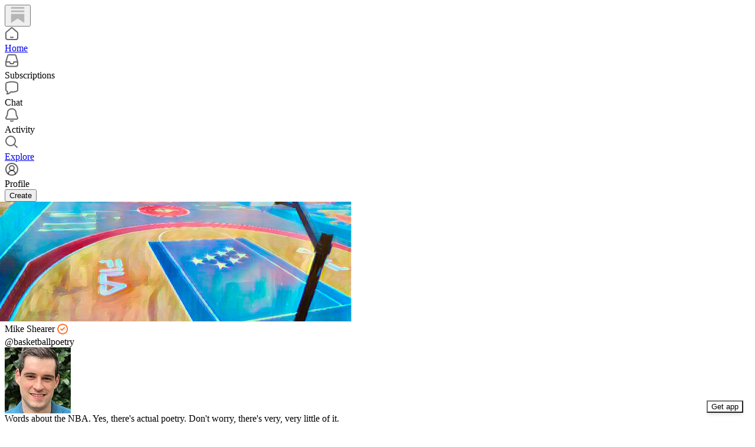

--- FILE ---
content_type: text/html; charset=utf-8
request_url: https://substack.com/@basketballpoetry
body_size: 42877
content:
<!DOCTYPE html>
<html lang="en">
    <head>
        <meta charset="utf-8" />
        <meta name="norton-safeweb-site-verification" content="24usqpep0ejc5w6hod3dulxwciwp0djs6c6ufp96av3t4whuxovj72wfkdjxu82yacb7430qjm8adbd5ezlt4592dq4zrvadcn9j9n-0btgdzpiojfzno16-fnsnu7xd" />
        
        <link rel="preconnect" href="https://substackcdn.com" />
        

        
            <title data-rh="true">Mike Shearer | Substack</title>
            
            <meta data-rh="true" name="theme-color" content="#ffffff"/><meta data-rh="true" name="theme-color" content="#16171d"/><meta data-rh="true" property="og:type" content="article"/><meta data-rh="true" property="og:title" content="Mike Shearer | Substack"/><meta data-rh="true" name="twitter:title" content="Mike Shearer | Substack"/><meta data-rh="true" name="description" content="Words about the NBA. Yes, there&#x27;s actual poetry. Don&#x27;t worry, there&#x27;s very, very little of it. Email mike@basketballpoetry.com for any business inquiries!"/><meta data-rh="true" property="og:description" content="Words about the NBA. Yes, there&#x27;s actual poetry. Don&#x27;t worry, there&#x27;s very, very little of it. Email mike@basketballpoetry.com for any business inquiries!"/><meta data-rh="true" name="twitter:description" content="Words about the NBA. Yes, there&#x27;s actual poetry. Don&#x27;t worry, there&#x27;s very, very little of it. Email mike@basketballpoetry.com for any business inquiries!"/><meta data-rh="true" property="og:image" content="https://substackcdn.com/image/fetch/$s_!Df7V!,f_auto,q_auto:best,fl_progressive:steep/https%3A%2F%2Fsubstack.com%2Fapi%2Fv1%2Fprofile%2Fassets%2F50382193%2Flight%3FaspectRatio%3Dlink%26version%3D1"/><meta data-rh="true" name="twitter:image" content="https://substackcdn.com/image/fetch/$s_!Df7V!,f_auto,q_auto:best,fl_progressive:steep/https%3A%2F%2Fsubstack.com%2Fapi%2Fv1%2Fprofile%2Fassets%2F50382193%2Flight%3FaspectRatio%3Dlink%26version%3D1"/><meta data-rh="true" name="twitter:card" content="summary"/>
            
            
        

        

        <style>
          @layer legacy, tailwind, pencraftReset, pencraft;
        </style>

        
        <link rel="preload" as="style" href="https://substackcdn.com/bundle/theme/reader2.782af0c876b4cf541f40.css" />
        
        
        

        
            
                <link rel="stylesheet" type="text/css" href="https://substackcdn.com/bundle/static/css/7276.087307e6.css" />
            
                <link rel="stylesheet" type="text/css" href="https://substackcdn.com/bundle/static/css/70.ad2da59f.css" />
            
                <link rel="stylesheet" type="text/css" href="https://substackcdn.com/bundle/static/css/2862.c66cf9f6.css" />
            
                <link rel="stylesheet" type="text/css" href="https://substackcdn.com/bundle/static/css/8577.8d59a919.css" />
            
                <link rel="stylesheet" type="text/css" href="https://substackcdn.com/bundle/static/css/4428.a1e58631.css" />
            
                <link rel="stylesheet" type="text/css" href="https://substackcdn.com/bundle/static/css/5611.463006e7.css" />
            
                <link rel="stylesheet" type="text/css" href="https://substackcdn.com/bundle/static/css/5366.d69f31f9.css" />
            
                <link rel="stylesheet" type="text/css" href="https://substackcdn.com/bundle/static/css/1972.6a716910.css" />
            
                <link rel="stylesheet" type="text/css" href="https://substackcdn.com/bundle/static/css/reader2.536971c6.css" />
            
                <link rel="stylesheet" type="text/css" href="https://substackcdn.com/bundle/static/css/5366.d69f31f9.css" />
            
                <link rel="stylesheet" type="text/css" href="https://substackcdn.com/bundle/static/css/5611.463006e7.css" />
            
                <link rel="stylesheet" type="text/css" href="https://substackcdn.com/bundle/static/css/4428.a1e58631.css" />
            
                <link rel="stylesheet" type="text/css" href="https://substackcdn.com/bundle/static/css/8577.8d59a919.css" />
            
                <link rel="stylesheet" type="text/css" href="https://substackcdn.com/bundle/static/css/2862.c66cf9f6.css" />
            
        

        
        
        
        
        <meta name="viewport" content="width=device-width, initial-scale=1, maximum-scale=1, user-scalable=0, viewport-fit=cover" />
        <meta name="author" content="Substack" />
        <meta property="og:url" content="https://substack.com/@basketballpoetry" />
        
        
        <link rel="canonical" href="https://substack.com/@basketballpoetry" />
        

        

        

        

        
            
                <link rel="shortcut icon" href="https://substackcdn.com/icons/substack/favicon.ico" sizes="32x32">
            
        
            
                <link rel="icon" href="https://substackcdn.com/icons/substack/icon.svg" type="image/svg+xml">
            
        
            
                <link rel="apple-touch-icon" href="https://substackcdn.com/icons/substack/apple-touch-icon.png">
            
        
            
        
            
        
            
        

        

        

        
            <style>
    /* Cahuenga */
    @font-face {
        font-family: 'Cahuenga';
        font-style: normal;
        font-weight: 300;
        src: local('Cahuenga Light'), local('Cahuenga-Light'), url(https://substackcdn.com/fonts/Cahuenga-Light.woff2) format('woff2');
        font-display: fallback;
    }
    @font-face {
        font-family: 'Cahuenga';
        font-style: italic;
        font-weight: 300;
        src: local('Cahuenga Light Italic'), local('Cahuenga-Light-Italic'), url(https://substackcdn.com/fonts/Cahuenga-LightItalic.woff2) format('woff2');
        font-display: fallback;
    }
    @font-face {
        font-family: 'Cahuenga';
        font-style: normal;
        font-weight: 400;
        src: local('Cahuenga Regular'), local('Cahuenga-Regular'), url(https://substackcdn.com/fonts/Cahuenga-Regular.woff2) format('woff2');
        font-display: fallback;
    }
    @font-face {
        font-family: 'Cahuenga';
        font-style: italic;
        font-weight: 400;
        src: local('Cahuenga Italic'), local('Cahuenga-Italic'), url(https://substackcdn.com/fonts/Cahuenga-Italic.woff2) format('woff2');
        font-display: fallback;
    }
    @font-face {
        font-family: 'Cahuenga';
        font-style: normal;
        font-weight: 500;
        src: local('Cahuenga SemiBold'), local('Cahuenga-SemiBold'), url(https://substackcdn.com/fonts/Cahuenga-SemiBold.woff2) format('woff2');
        font-display: fallback;
    }
    @font-face {
        font-family: 'Cahuenga';
        font-style: italic;
        font-weight: 500;
        src: local('Cahuenga SemiBold Italic'), local('Cahuenga-SemiBold-Italic'), url(https://substackcdn.com/fonts/Cahuenga-SemiBoldItalic.woff2) format('woff2');
        font-display: fallback;
    }
    @font-face {
        font-family: 'Cahuenga';
        font-style: normal;
        font-weight: 600;
        src: local('Cahuenga Bold'), local('Cahuenga-Bold'), url(https://substackcdn.com/fonts/Cahuenga-Bold.woff2) format('woff2');
        font-display: fallback;
    }
    @font-face {
        font-family: 'Cahuenga';
        font-style: italic;
        font-weight: 600;
        src: local('Cahuenga Bold Italic'), local('Cahuenga-Bold-Italic'), url(https://substackcdn.com/fonts/Cahuenga-BoldItalic.woff2) format('woff2');
        font-display: fallback;
    }
    @font-face {
        font-family: 'Cahuenga';
        font-style: normal;
        font-weight: 700;
        src: local('Cahuenga ExtraBold'), local('Cahuenga-ExtraBold'), url(https://substackcdn.com/fonts/Cahuenga-ExtraBold.woff2) format('woff2');
        font-display: fallback;
    }
    @font-face {
        font-family: 'Cahuenga';
        font-style: italic;
        font-weight: 700;
        src: local('Cahuenga ExtraBold Italic'), local('Cahuenga-ExtraBold-Italic'), url(https://substackcdn.com/fonts/Cahuenga-ExtraBoldItalic.woff2) format('woff2');
        font-display: fallback;
    }
</style>

        
        
          <style>
            @font-face{font-family:'Spectral';font-style:italic;font-weight:400;font-display:fallback;src:url(https://fonts.gstatic.com/s/spectral/v13/rnCt-xNNww_2s0amA9M8on7mTNmnUHowCw.woff2) format('woff2');unicode-range:U+0301,U+0400-045F,U+0490-0491,U+04B0-04B1,U+2116}@font-face{font-family:'Spectral';font-style:italic;font-weight:400;font-display:fallback;src:url(https://fonts.gstatic.com/s/spectral/v13/rnCt-xNNww_2s0amA9M8onXmTNmnUHowCw.woff2) format('woff2');unicode-range:U+0102-0103,U+0110-0111,U+0128-0129,U+0168-0169,U+01A0-01A1,U+01AF-01B0,U+0300-0301,U+0303-0304,U+0308-0309,U+0323,U+0329,U+1EA0-1EF9,U+20AB}@font-face{font-family:'Spectral';font-style:italic;font-weight:400;font-display:fallback;src:url(https://fonts.gstatic.com/s/spectral/v13/rnCt-xNNww_2s0amA9M8onTmTNmnUHowCw.woff2) format('woff2');unicode-range:U+0100-02AF,U+0304,U+0308,U+0329,U+1E00-1E9F,U+1EF2-1EFF,U+2020,U+20A0-20AB,U+20AD-20CF,U+2113,U+2C60-2C7F,U+A720-A7FF}@font-face{font-family:'Spectral';font-style:italic;font-weight:400;font-display:fallback;src:url(https://fonts.gstatic.com/s/spectral/v13/rnCt-xNNww_2s0amA9M8onrmTNmnUHo.woff2) format('woff2');unicode-range:U+0000-00FF,U+0131,U+0152-0153,U+02BB-02BC,U+02C6,U+02DA,U+02DC,U+0304,U+0308,U+0329,U+2000-206F,U+2074,U+20AC,U+2122,U+2191,U+2193,U+2212,U+2215,U+FEFF,U+FFFD}@font-face{font-family:'Spectral';font-style:normal;font-weight:400;font-display:fallback;src:url(https://fonts.gstatic.com/s/spectral/v13/rnCr-xNNww_2s0amA9M9knjsS_ulYHs.woff2) format('woff2');unicode-range:U+0301,U+0400-045F,U+0490-0491,U+04B0-04B1,U+2116}@font-face{font-family:'Spectral';font-style:normal;font-weight:400;font-display:fallback;src:url(https://fonts.gstatic.com/s/spectral/v13/rnCr-xNNww_2s0amA9M2knjsS_ulYHs.woff2) format('woff2');unicode-range:U+0102-0103,U+0110-0111,U+0128-0129,U+0168-0169,U+01A0-01A1,U+01AF-01B0,U+0300-0301,U+0303-0304,U+0308-0309,U+0323,U+0329,U+1EA0-1EF9,U+20AB}@font-face{font-family:'Spectral';font-style:normal;font-weight:400;font-display:fallback;src:url(https://fonts.gstatic.com/s/spectral/v13/rnCr-xNNww_2s0amA9M3knjsS_ulYHs.woff2) format('woff2');unicode-range:U+0100-02AF,U+0304,U+0308,U+0329,U+1E00-1E9F,U+1EF2-1EFF,U+2020,U+20A0-20AB,U+20AD-20CF,U+2113,U+2C60-2C7F,U+A720-A7FF}@font-face{font-family:'Spectral';font-style:normal;font-weight:400;font-display:fallback;src:url(https://fonts.gstatic.com/s/spectral/v13/rnCr-xNNww_2s0amA9M5knjsS_ul.woff2) format('woff2');unicode-range:U+0000-00FF,U+0131,U+0152-0153,U+02BB-02BC,U+02C6,U+02DA,U+02DC,U+0304,U+0308,U+0329,U+2000-206F,U+2074,U+20AC,U+2122,U+2191,U+2193,U+2212,U+2215,U+FEFF,U+FFFD}@font-face{font-family:'Spectral';font-style:normal;font-weight:600;font-display:fallback;src:url(https://fonts.gstatic.com/s/spectral/v13/rnCs-xNNww_2s0amA9vmtm3FafaPWnIIMrY.woff2) format('woff2');unicode-range:U+0301,U+0400-045F,U+0490-0491,U+04B0-04B1,U+2116}@font-face{font-family:'Spectral';font-style:normal;font-weight:600;font-display:fallback;src:url(https://fonts.gstatic.com/s/spectral/v13/rnCs-xNNww_2s0amA9vmtm3OafaPWnIIMrY.woff2) format('woff2');unicode-range:U+0102-0103,U+0110-0111,U+0128-0129,U+0168-0169,U+01A0-01A1,U+01AF-01B0,U+0300-0301,U+0303-0304,U+0308-0309,U+0323,U+0329,U+1EA0-1EF9,U+20AB}@font-face{font-family:'Spectral';font-style:normal;font-weight:600;font-display:fallback;src:url(https://fonts.gstatic.com/s/spectral/v13/rnCs-xNNww_2s0amA9vmtm3PafaPWnIIMrY.woff2) format('woff2');unicode-range:U+0100-02AF,U+0304,U+0308,U+0329,U+1E00-1E9F,U+1EF2-1EFF,U+2020,U+20A0-20AB,U+20AD-20CF,U+2113,U+2C60-2C7F,U+A720-A7FF}@font-face{font-family:'Spectral';font-style:normal;font-weight:600;font-display:fallback;src:url(https://fonts.gstatic.com/s/spectral/v13/rnCs-xNNww_2s0amA9vmtm3BafaPWnII.woff2) format('woff2');unicode-range:U+0000-00FF,U+0131,U+0152-0153,U+02BB-02BC,U+02C6,U+02DA,U+02DC,U+0304,U+0308,U+0329,U+2000-206F,U+2074,U+20AC,U+2122,U+2191,U+2193,U+2212,U+2215,U+FEFF,U+FFFD}
            
          </style>
        
        

        <style>:root{--background_pop:#ff6719;--cover_bg_color:#FFFFFF;--cover_bg_color_secondary:#f0f0f0;--background_pop_darken:#ff5600;--print_on_pop:#ffffff;--print_pop:#ff6719;--cover_print_primary:#363737;--cover_print_secondary:#757575;--cover_print_tertiary:#b6b6b6;--cover_border_color:#ff6719;--background_contrast_1:#f0f0f0;--background_contrast_2:#dddddd;--background_contrast_3:#b7b7b7;--background_contrast_4:#929292;--background_contrast_5:#515151;--color_theme_detail:#e6e6e6;--background_contrast_pop:rgba(255, 103, 25, 0.4);--theme_bg_is_dark:0;--background_pop_rgb:255, 103, 25;}</style>

        
            <link rel="stylesheet" href="https://substackcdn.com/bundle/theme/reader2.782af0c876b4cf541f40.css" />
        

        <style></style>

        

        
          <style id="app-theme-css" type="text/css">body {
  --color-app-light-accent: rgb(0 104 239 / 1);
  --color-app-light-accent-hover: rgb(0 89 212 / 1);
  --color-app-light-accent-inverse: rgb(255 255 255 / 1);
  --color-app-light-accent-text: rgb(0 104 239 / 1);
  --color-app-dark-accent: rgb(0 104 239 / 1);
  --color-app-dark-accent-hover: rgb(55 121 255 / 1);
  --color-app-dark-accent-inverse: rgb(255 255 255 / 1);
  --color-app-dark-accent-text: rgb(55 121 255 / 1);
  --color-app-light-bg-accent: rgb(0 104 239 / 0.2);
  --color-app-light-bg-accent-hover: rgb(0 104 239 / 0.3);
  --color-app-dark-bg-accent: rgb(0 104 239 / 0.2);
  --color-app-dark-bg-accent-hover: rgb(0 104 239 / 0.3);
  --color-app-light-fg-primary: rgb(0 0 0 / 0.8);
  --color-app-light-fg-secondary: rgb(0 0 0 / 0.6);
  --color-app-light-fg-tertiary: rgb(0 0 0 / 0.4);
  --color-app-dark-fg-primary: rgb(255 255 255 / 0.9);
  --color-app-dark-fg-secondary: rgb(255 255 255 / 0.6);
  --color-app-dark-fg-tertiary: rgb(255 255 255 / 0.4);
  --color-app-light-bg-primary: rgb(255 255 255 / 1);
  --color-app-light-bg-primary-hover: rgb(250 250 250 / 1);
  --color-app-light-bg-secondary: rgb(238 238 238 / 1);
  --color-app-light-bg-tertiary: rgb(219 219 219 / 1);
  --color-app-light-bg-quaternary: rgb(182 182 182 / 1);
  --color-app-dark-bg-primary: rgb(22 23 24 / 1);
  --color-app-dark-bg-primary-hover: rgb(27 28 29 / 1);
  --color-app-dark-bg-secondary: rgb(35 37 37 / 1);
  --color-app-dark-bg-tertiary: rgb(54 55 55 / 1);
  --color-app-dark-bg-quaternary: rgb(90 91 91 / 1);
}
</style>
        

        

        
    </head>

    <body class="pc-root app-theme">
        
            <script>
              if (window.matchMedia) {
                const match = window.matchMedia('(prefers-color-scheme: dark)');

                match.addEventListener('change', handleColorSchemeChange);
                handleColorSchemeChange(match);

                function handleColorSchemeChange(event) {
                  const localSetting = localStorage.colorScheme;
                  document.documentElement.classList.toggle('dark-mode', localSetting == null ?
                    event.matches :  localSetting === 'dark');
                }
              }
            </script>
        

        

        

        

        

        

        <div id="entry">
            <div style="--size-left-nav:232px;" class="reader-nav-root reader2-font-base"><div class="pencraft pc-display-flex pc-flexDirection-column pc-position-relative pc-reset"><div role="navigation" aria-label="Main navigation" aria-orientation="vertical" class="pencraft pc-display-flex pc-flexDirection-column pc-padding-8 pc-position-fixed pc-reset sizing-border-box-DggLA4 sidebar-y6xw9g"><div class="pencraft pc-display-flex pc-flexDirection-column pc-height-64 pc-padding-8 pc-alignItems-flex-start pc-reset flex-auto-j3S2WA sizing-border-box-DggLA4"><button tabindex="0" type="button" aria-label="Home" data-href="https://substack.com/home" class="pencraft pc-display-flex pc-flexDirection-column pc-reset bg-primary-zk6FDl hover-KQSFex animate-XFJxE4 pc-borderRadius-md showFocus-sk_vEm pencraft buttonBase-GK1x3M"><div class="pencraft pc-display-flex pc-width-48 pc-height-48 pc-justifyContent-center pc-alignItems-center pc-position-relative pc-reset"><svg role="img" style="height:28px;width:28px;" width="28" height="28" viewBox="0 0 20 20" fill="var(--color-nav-logo)" stroke-width="1.8" stroke="none" xmlns="http://www.w3.org/2000/svg"><g><title></title><path d="M1.96484 0.624512H18.0354V2.70052H1.96484V0.624512Z" stroke="none"></path><path d="M1.96484 4.77655H18.0354V6.85254H1.96484V4.77655Z" stroke="none"></path><path d="M1.96484 8.92857V19.9505L10.0001 14.6347L18.0354 19.9505V8.92857H1.96484Z" stroke="none"></path></g></svg></div></button></div><div class="pencraft pc-display-flex pc-flexDirection-column pc-gap-8 pc-padding-8 pc-justifyContent-flex-start pc-reset flex-grow-rzmknG"><a tabindex="0" matchSubpaths aria-label="Home" role="button" href="/home?" class="pencraft pc-display-flex pc-gap-4 pc-minWidth-48 pc-minHeight-48 pc-justifyContent-center pc-alignItems-center pc-position-relative pc-reset bg-primary-zk6FDl hover-KQSFex animate-XFJxE4 cursor-pointer-LYORKw userSelect-none-oDUy26 pc-borderRadius-md pressable-lg-kV7yq8 showFocus-sk_vEm"><div class="pencraft pc-display-flex pc-height-48 pc-minWidth-48 pc-justifyContent-center pc-alignItems-center pc-position-relative pc-reset icon-lyqgV5 inactive-zdmjOL"><svg role="img" style="height:24px;width:24px;" width="24" height="24" viewBox="0 0 24 24" fill="none" stroke-width="2" stroke="var(--color-fg-primary)" stroke-linecap="round" stroke-linejoin="round" xmlns="http://www.w3.org/2000/svg"><g><title></title><path d="M10 18.1302C11.259 18.7392 12.741 18.7392 14 18.1302M2 11.0059V19.0976C2 20.7006 3.34315 22 5 22H19C20.6569 22 22 20.7006 22 19.0976V11.0059C22 10.4471 21.7503 9.91553 21.315 9.54809L12.6575 2.23854C12.2808 1.92049 11.7192 1.92049 11.3425 2.23854L2.68496 9.54809C2.24974 9.91553 2 10.4471 2 11.0059Z"></path></g></svg></div><div class="pencraft pc-reset flex-grow-rzmknG color-secondary-ls1g8s line-height-20-t4M0El font-text-qe4AeH size-15-Psle70 weight-medium-fw81nC reset-IxiVJZ">Home</div></a><a tabindex="0" matchSubpaths native aria-label="Subscriptions" class="pencraft pc-display-flex pc-gap-4 pc-minWidth-48 pc-minHeight-48 pc-justifyContent-center pc-alignItems-center pc-position-relative pc-reset bg-primary-zk6FDl hover-KQSFex animate-XFJxE4 cursor-pointer-LYORKw userSelect-none-oDUy26 pc-borderRadius-md pressable-lg-kV7yq8 showFocus-sk_vEm"><div class="pencraft pc-display-flex pc-height-48 pc-minWidth-48 pc-justifyContent-center pc-alignItems-center pc-position-relative pc-reset icon-lyqgV5 inactive-zdmjOL"><svg role="img" style="height:24px;width:24px;" width="24" height="24" viewBox="0 0 24 24" fill="none" stroke-width="2" stroke="var(--color-fg-primary)" stroke-linecap="round" stroke-linejoin="round" xmlns="http://www.w3.org/2000/svg"><g><title></title><path d="M1.99999 14L2.00001 18.5C2.00001 20.1569 3.34316 21.5 5.00001 21.5H19C20.6569 21.5 22 20.1569 22 18.5V14M1.99999 14H8.5L9.29342 16.3732C9.41681 16.7422 9.76236 16.9911 10.1515 16.9911H13.8485C14.2376 16.9911 14.5832 16.7422 14.7066 16.3732L15.5 14H22M1.99999 14L5.12 3.30286C5.34518 2.53079 6.05291 2 6.85714 2H17.1429C17.9471 2 18.6548 2.53079 18.88 3.30286L22 14"></path></g></svg></div><div class="pencraft pc-reset flex-grow-rzmknG color-secondary-ls1g8s line-height-20-t4M0El font-text-qe4AeH size-15-Psle70 weight-medium-fw81nC reset-IxiVJZ">Subscriptions</div></a><a tabindex="0" matchSubpaths native aria-label="Chat" class="pencraft pc-display-flex pc-gap-4 pc-minWidth-48 pc-minHeight-48 pc-justifyContent-center pc-alignItems-center pc-position-relative pc-reset bg-primary-zk6FDl hover-KQSFex animate-XFJxE4 cursor-pointer-LYORKw userSelect-none-oDUy26 pc-borderRadius-md pressable-lg-kV7yq8 showFocus-sk_vEm"><div class="pencraft pc-display-flex pc-height-48 pc-minWidth-48 pc-justifyContent-center pc-alignItems-center pc-position-relative pc-reset icon-lyqgV5 inactive-zdmjOL"><svg role="img" style="height:24px;width:24px;" width="24" height="24" viewBox="0 0 24 24" fill="none" stroke-width="2" stroke="var(--color-fg-primary)" stroke-linecap="round" stroke-linejoin="round" xmlns="http://www.w3.org/2000/svg"><g><title></title><path d="M3.57895 22.2631C4.63158 21.2105 4.98246 18.9298 4.63158 18.0526C4.55024 18.0246 3.94258 17.7935 3.86123 17.7644C2.70525 17.3507 2 16.215 2 14.9872V5.81496C2 4.60782 2.68342 3.49229 3.8249 3.09955C7.48196 1.84131 13.7925 0.807216 20.1374 3.07721C21.2934 3.49079 22 4.6271 22 5.85486V15.0271C22 16.2342 21.3154 17.3503 20.1739 17.7429C17.6947 18.5958 13.9964 19.3455 9.89474 19.0328C8.84211 21.1381 6.21053 22.2631 3.57895 22.2631Z"></path></g></svg></div><div class="pencraft pc-reset flex-grow-rzmknG color-secondary-ls1g8s line-height-20-t4M0El font-text-qe4AeH size-15-Psle70 weight-medium-fw81nC reset-IxiVJZ">Chat</div></a><a tabindex="0" matchSubpaths native aria-label="Activity" class="pencraft pc-display-flex pc-gap-4 pc-minWidth-48 pc-minHeight-48 pc-justifyContent-center pc-alignItems-center pc-position-relative pc-reset bg-primary-zk6FDl hover-KQSFex animate-XFJxE4 cursor-pointer-LYORKw userSelect-none-oDUy26 pc-borderRadius-md pressable-lg-kV7yq8 showFocus-sk_vEm"><div class="pencraft pc-display-flex pc-height-48 pc-minWidth-48 pc-justifyContent-center pc-alignItems-center pc-position-relative pc-reset icon-lyqgV5 inactive-zdmjOL"><svg role="img" style="height:24px;width:24px;" width="24" height="24" viewBox="0 0 24 24" fill="none" stroke-width="2" stroke="var(--color-fg-primary)" stroke-linecap="round" stroke-linejoin="round" xmlns="http://www.w3.org/2000/svg"><g><title></title><path d="M9.84924 21.9622C11.2032 22.6392 12.7968 22.6392 14.1507 21.9622M9.446 1.90703C8.59467 2.16583 6.63661 3.14927 5.61501 5.01263C4.33801 7.34183 4.70638 10.6565 4.33801 12.0002C3.96965 13.344 3.06102 14.3294 2.42252 15.8822C2.27112 16.2504 2.15563 16.5749 2.06751 16.8662C1.72354 18.0031 2.74693 18.9878 3.93475 18.9878H20.0652C21.2531 18.9878 22.2764 18.0031 21.9325 16.8662C21.8444 16.5749 21.7289 16.2504 21.5775 15.8822C20.939 14.3294 20.0303 13.344 19.662 12.0002C19.2936 10.6565 19.662 7.34183 18.385 5.01263C17.3634 3.14927 15.4053 2.16583 14.554 1.90703C12.8884 1.40469 11.1116 1.40469 9.446 1.90703Z"></path></g></svg></div><div class="pencraft pc-reset flex-grow-rzmknG color-secondary-ls1g8s line-height-20-t4M0El font-text-qe4AeH size-15-Psle70 weight-medium-fw81nC reset-IxiVJZ">Activity</div></a><a tabindex="0" matchSubpaths aria-label="Explore" role="button" href="/explore?" class="pencraft pc-display-flex pc-gap-4 pc-minWidth-48 pc-minHeight-48 pc-justifyContent-center pc-alignItems-center pc-position-relative pc-reset bg-primary-zk6FDl hover-KQSFex animate-XFJxE4 cursor-pointer-LYORKw userSelect-none-oDUy26 pc-borderRadius-md pressable-lg-kV7yq8 showFocus-sk_vEm"><div class="pencraft pc-display-flex pc-height-48 pc-minWidth-48 pc-justifyContent-center pc-alignItems-center pc-position-relative pc-reset icon-lyqgV5 inactive-zdmjOL"><svg role="img" style="height:24px;width:24px;" width="24" height="24" viewBox="0 0 24 24" fill="none" stroke-width="2" stroke="var(--color-fg-primary)" stroke-linecap="round" stroke-linejoin="round" xmlns="http://www.w3.org/2000/svg"><g><title></title><path d="M21 21L15.6702 15.6435M15.6702 15.6435C17.1101 14.1968 18 12.2023 18 10C18 5.58172 14.4183 2 10 2C5.58174 2 2.00002 5.58172 2.00002 10C2.00002 14.4183 5.58174 18 10 18C12.216 18 14.2215 17.099 15.6702 15.6435Z"></path></g></svg></div><div class="pencraft pc-reset flex-grow-rzmknG color-secondary-ls1g8s line-height-20-t4M0El font-text-qe4AeH size-15-Psle70 weight-medium-fw81nC reset-IxiVJZ">Explore</div></a><a tabindex="0" matchSubpaths native aria-label="Profile" class="pencraft pc-display-flex pc-gap-4 pc-minWidth-48 pc-minHeight-48 pc-justifyContent-center pc-alignItems-center pc-position-relative pc-reset bg-primary-zk6FDl hover-KQSFex animate-XFJxE4 cursor-pointer-LYORKw userSelect-none-oDUy26 pc-borderRadius-md pressable-lg-kV7yq8 showFocus-sk_vEm"><div class="pencraft pc-display-flex pc-height-48 pc-minWidth-48 pc-justifyContent-center pc-alignItems-center pc-position-relative pc-reset icon-lyqgV5 inactive-zdmjOL"><svg xmlns="http://www.w3.org/2000/svg" width="24" height="24" viewBox="0 0 24 24" fill="none" stroke="currentColor" stroke-width="2" stroke-linecap="round" stroke-linejoin="round" class="lucide lucide-circle-user-round"><path d="M18 20a6 6 0 0 0-12 0"></path><circle cx="12" cy="10" r="4"></circle><circle cx="12" cy="12" r="10"></circle></svg></div><div class="pencraft pc-reset flex-grow-rzmknG color-secondary-ls1g8s line-height-20-t4M0El font-text-qe4AeH size-15-Psle70 weight-medium-fw81nC reset-IxiVJZ">Profile</div></a><div class="pencraft pc-display-flex pc-flexDirection-column pc-minWidth-48 pc-paddingTop-12 pc-paddingBottom-12 pc-reset"><button tabindex="0" type="button" class="pencraft pc-reset pencraft buttonBase-GK1x3M buttonText-X0uSmG buttonStyle-r7yGCK priority_primary-RfbeYt size_md-gCDS3o">Create</button></div></div></div></div><div class="reader-nav-page"><div style="--color-app-light-accent:rgb(0 104 239 / 1);--color-app-light-accent-hover:rgb(0 89 212 / 1);--color-app-light-accent-inverse:rgb(255 255 255 / 1);--color-app-light-accent-text:rgb(0 104 239 / 1);--color-app-dark-accent:rgb(0 104 239 / 1);--color-app-dark-accent-hover:rgb(55 121 255 / 1);--color-app-dark-accent-inverse:rgb(255 255 255 / 1);--color-app-dark-accent-text:rgb(55 121 255 / 1);--color-app-light-bg-accent:rgb(0 104 239 / 0.2);--color-app-light-bg-accent-hover:rgb(0 104 239 / 0.3);--color-app-dark-bg-accent:rgb(0 104 239 / 0.2);--color-app-dark-bg-accent-hover:rgb(0 104 239 / 0.3);--color-app-light-fg-primary:rgb(0 0 0 / 0.8);--color-app-light-fg-secondary:rgb(0 0 0 / 0.6);--color-app-light-fg-tertiary:rgb(0 0 0 / 0.4);--color-app-dark-fg-primary:rgb(255 255 255 / 0.9);--color-app-dark-fg-secondary:rgb(255 255 255 / 0.6);--color-app-dark-fg-tertiary:rgb(255 255 255 / 0.4);--color-app-light-bg-primary:rgb(255 255 255 / 1);--color-app-light-bg-primary-hover:rgb(250 250 250 / 1);--color-app-light-bg-secondary:rgb(238 238 238 / 1);--color-app-light-bg-tertiary:rgb(219 219 219 / 1);--color-app-light-bg-quaternary:rgb(182 182 182 / 1);--color-app-dark-bg-primary:rgb(22 23 24 / 1);--color-app-dark-bg-primary-hover:rgb(27 28 29 / 1);--color-app-dark-bg-secondary:rgb(35 37 37 / 1);--color-app-dark-bg-tertiary:rgb(54 55 55 / 1);--color-app-dark-bg-quaternary:rgb(90 91 91 / 1);" class="pencraft pc-display-contents pc-reset appTheme-xUAu9p"><div style="max-width:568px;" class="pencraft pc-display-flex pc-flexDirection-column pc-minWidth-0 pc-reset flex-grow-rzmknG"><script type="application/ld+json">{"@context":"https://schema.org","@type":"Person","image":"https://substackcdn.com/image/fetch/$s_!rPPb!,f_auto,q_auto:good,fl_progressive:steep/https%3A%2F%2Fbucketeer-e05bbc84-baa3-437e-9518-adb32be77984.s3.amazonaws.com%2Fpublic%2Fimages%2F1fa14c99-6c2b-4abd-b1fe-be13f2091d78_1085x1101.png","name":"Mike Shearer","url":"https://substack.com/@basketballpoetry","jobTitle":"Words about the NBA. Yes, there's actual poetry. Don't worry, there's very, very little of it. Email mike@basketballpoetry.com for any business inquiries!","description":"Words about the NBA. Yes, there's actual poetry. Don't worry, there's very, very little of it. Email mike@basketballpoetry.com for any business inquiries!"}</script><div class="pencraft pc-display-flex pc-flexDirection-column pc-paddingTop-8 pc-mobile-paddingTop-0 pc-reset"><div style="--overflow:-20px;--aspect:3;" class="pencraft pc-display-flex pc-flexDirection-column pc-position-relative pc-reset container-wcKC8m"><img src="https://substackcdn.com/image/fetch/$s_!aXJm!,w_1200,h_400,c_fill,f_auto,q_auto:best,fl_progressive:steep,g_auto,b_rgb:ffffff/https%3A%2F%2Fbucketeer-e05bbc84-baa3-437e-9518-adb32be77984.s3.amazonaws.com%2Fpublic%2Fimages%2F72832f40-c236-40c5-81c3-563862c665cc_1280x853.png" draggable="false" alt="Cover image" class="pencraft pc-reset outline-detail-vcQLyr pc-borderRadius-sm image-WJiR9w"/></div></div><div class="pencraft pc-display-flex pc-flexDirection-column pc-gap-8 pc-paddingLeft-0 pc-mobile-paddingLeft-16 pc-paddingRight-0 pc-mobile-paddingRight-16 pc-paddingBottom-8 pc-zIndex-1 pc-reset"><div class="pencraft pc-display-flex pc-flexDirection-column pc-gap-12 pc-paddingTop-16 pc-reset"><div class="pencraft pc-display-flex pc-flexDirection-row pc-justifyContent-space-between pc-alignItems-center pc-position-relative pc-reset"><div style="padding-right:132px;" class="pencraft pc-display-flex pc-flexDirection-column pc-gap-2 pc-mobile-gap-0 pc-reset"><span class="pencraft pc-reset line-height-24-jnGwiv font-display-nhmvtD size-20-P_cSRT weight-bold-DmI9lw reset-IxiVJZ">Mike Shearer<span style="white-space:nowrap;"> <span class="pencraft pc-paddingLeft-4 pc-reset reset-IxiVJZ"><div data-testid="user-badge" class="pencraft pc-reset cursor-pointer-LYORKw inlineContainer-FbhgTi"><div class="pencraft pc-display-flex pc-reset"><svg role="img" style="height:18px;width:18px;" width="18" height="18" viewBox="0 0 40 40" fill="none" stroke-width="1.8" stroke="#000" xmlns="http://www.w3.org/2000/svg"><g><title></title><path d="M17.8212 2.19198C19.5364 1.48152 21.4636 1.48152 23.1788 2.19198L31.198 5.51364C32.9132 6.2241 34.2759 7.58682 34.9864 9.30201L38.308 17.3212C39.0185 19.0364 39.0185 20.9636 38.308 22.6788L34.9864 30.698C34.2759 32.4132 32.9132 33.7759 31.198 34.4864L23.1788 37.808C21.4636 38.5185 19.5364 38.5185 17.8212 37.808L9.80201 34.4864C8.08682 33.7759 6.7241 32.4132 6.01364 30.698L2.69198 22.6788C1.98152 20.9636 1.98152 19.0364 2.69198 17.3212L6.01364 9.30201C6.7241 7.58682 8.08682 6.2241 9.80202 5.51364L17.8212 2.19198Z" stroke="#FF6719" stroke-width="4" fill="transparent"></path><path d="M27.1666 15L17.9999 24.1667L13.8333 20" stroke="#FF6719" stroke-width="4" stroke-linecap="round" stroke-linejoin="round"></path></g></svg></div></div></span></span></span><div class="pencraft pc-display-flex pc-gap-8 pc-alignItems-center pc-reset"><div class="pencraft pc-reset color-secondary-ls1g8s line-height-20-t4M0El font-text-qe4AeH size-15-Psle70 weight-regular-mUq6Gb reset-IxiVJZ"><span class="pencraft pc-reset decoration-hover-underline-ClDVRM reset-IxiVJZ"><a class="pencraft pc-reset cursor-pointer-LYORKw link-LIBpto"><span data-state="closed">@basketballpoetry</span></a></span></div></div></div><div class="pencraft pc-position-absolute pc-reset position-PH56bs"><div tabindex="0" class="pencraft pc-display-flex pc-position-relative pc-reset bg-primary-zk6FDl animate-XFJxE4 cursor-pointer-LYORKw pc-borderRadius-full showFocus-sk_vEm container-JHgoYl"><div style="--scale:112px;" class="pencraft pc-display-flex pc-width-112 pc-height-112 pc-justifyContent-center pc-alignItems-center pc-position-relative pc-reset bg-secondary-UUD3_J flex-auto-j3S2WA outline-detail-vcQLyr pc-borderRadius-full overflow-hidden-WdpwT6 sizing-border-box-DggLA4 container-TAtrWj avatar-h98fMT"><div style="--scale:112px;" title="Mike Shearer" class="pencraft pc-display-flex pc-width-112 pc-height-112 pc-justifyContent-center pc-alignItems-center pc-position-relative pc-reset bg-secondary-UUD3_J flex-auto-j3S2WA outline-detail-vcQLyr pc-borderRadius-full overflow-hidden-WdpwT6 sizing-border-box-DggLA4 container-TAtrWj"><picture><source type="image/webp" srcset="https://substackcdn.com/image/fetch/$s_!rPPb!,w_112,h_112,c_fill,f_webp,q_auto:good,fl_progressive:steep/https%3A%2F%2Fbucketeer-e05bbc84-baa3-437e-9518-adb32be77984.s3.amazonaws.com%2Fpublic%2Fimages%2F1fa14c99-6c2b-4abd-b1fe-be13f2091d78_1085x1101.png 112w, https://substackcdn.com/image/fetch/$s_!rPPb!,w_224,h_224,c_fill,f_webp,q_auto:good,fl_progressive:steep/https%3A%2F%2Fbucketeer-e05bbc84-baa3-437e-9518-adb32be77984.s3.amazonaws.com%2Fpublic%2Fimages%2F1fa14c99-6c2b-4abd-b1fe-be13f2091d78_1085x1101.png 224w, https://substackcdn.com/image/fetch/$s_!rPPb!,w_336,h_336,c_fill,f_webp,q_auto:good,fl_progressive:steep/https%3A%2F%2Fbucketeer-e05bbc84-baa3-437e-9518-adb32be77984.s3.amazonaws.com%2Fpublic%2Fimages%2F1fa14c99-6c2b-4abd-b1fe-be13f2091d78_1085x1101.png 336w" sizes="112px"/><img src="https://substackcdn.com/image/fetch/$s_!rPPb!,w_112,h_112,c_fill,f_auto,q_auto:good,fl_progressive:steep/https%3A%2F%2Fbucketeer-e05bbc84-baa3-437e-9518-adb32be77984.s3.amazonaws.com%2Fpublic%2Fimages%2F1fa14c99-6c2b-4abd-b1fe-be13f2091d78_1085x1101.png" sizes="112px" alt="Mike Shearer's avatar" srcset="https://substackcdn.com/image/fetch/$s_!rPPb!,w_112,h_112,c_fill,f_auto,q_auto:good,fl_progressive:steep/https%3A%2F%2Fbucketeer-e05bbc84-baa3-437e-9518-adb32be77984.s3.amazonaws.com%2Fpublic%2Fimages%2F1fa14c99-6c2b-4abd-b1fe-be13f2091d78_1085x1101.png 112w, https://substackcdn.com/image/fetch/$s_!rPPb!,w_224,h_224,c_fill,f_auto,q_auto:good,fl_progressive:steep/https%3A%2F%2Fbucketeer-e05bbc84-baa3-437e-9518-adb32be77984.s3.amazonaws.com%2Fpublic%2Fimages%2F1fa14c99-6c2b-4abd-b1fe-be13f2091d78_1085x1101.png 224w, https://substackcdn.com/image/fetch/$s_!rPPb!,w_336,h_336,c_fill,f_auto,q_auto:good,fl_progressive:steep/https%3A%2F%2Fbucketeer-e05bbc84-baa3-437e-9518-adb32be77984.s3.amazonaws.com%2Fpublic%2Fimages%2F1fa14c99-6c2b-4abd-b1fe-be13f2091d78_1085x1101.png 336w" width="112" height="112" draggable="false" class="img-OACg1c object-fit-cover-u4ReeV pencraft pc-reset"/></picture></div></div></div></div></div><div class="pencraft pc-reset line-height-20-t4M0El font-text-qe4AeH size-15-Psle70 weight-regular-mUq6Gb reset-IxiVJZ"><span>Words about the NBA. Yes, there's actual poetry. Don't worry, there's very, very little of it. Email <a href="mailto:mike@basketballpoetry.com" rel="nofollow ugc" class="linkified">mike@basketballpoetry.com</a> for any business inquiries!</span></div><div class="pencraft pc-display-flex pc-gap-6 pc-flexWrap-nowrap pc-reset"><span data-state="closed"><button tabindex="0" type="button" data-href="https://www.basketballpoetry.com/?utm_campaign=profile_chips" class="pencraft pc-reset flex-auto-j3S2WA pressable-sm-YIJFKJ pencraft chip-lJKwY5 clickable-IxUlBk chip-fQexYY buttonBase-GK1x3M"><div class="pencraft pc-display-flex pc-justifyContent-center pc-alignItems-center pc-reset leading-TvXpau"><div draggable="false" class="pencraft pc-display-flex pc-position-relative pc-reset"><div style="width:20px;height:20px;" class="pencraft pc-display-flex pc-reset bg-white-ZBV5av pc-borderRadius-full overflow-hidden-WdpwT6 sizing-border-box-DggLA4"><picture><source type="image/webp" srcset="https://substackcdn.com/image/fetch/$s_!s8-V!,w_40,h_40,c_fill,f_webp,q_auto:good,fl_progressive:steep,g_auto/https%3A%2F%2Fbucketeer-e05bbc84-baa3-437e-9518-adb32be77984.s3.amazonaws.com%2Fpublic%2Fimages%2F9d9dec17-0cd4-418d-9c98-b0dfd15168b1_768x768.png"/><img src="https://substackcdn.com/image/fetch/$s_!s8-V!,w_40,h_40,c_fill,f_auto,q_auto:good,fl_progressive:steep,g_auto/https%3A%2F%2Fbucketeer-e05bbc84-baa3-437e-9518-adb32be77984.s3.amazonaws.com%2Fpublic%2Fimages%2F9d9dec17-0cd4-418d-9c98-b0dfd15168b1_768x768.png" sizes="100vw" alt width="40" height="40" style="width:20px;height:20px;" draggable="false" class="img-OACg1c object-fit-cover-u4ReeV pencraft pc-reset"/></picture></div></div></div><div class="pencraft pc-reset userSelect-none-oDUy26 ellipsis-Jb8om8 color-primary-zABazT line-height-20-t4M0El font-text-qe4AeH size-13-hZTUKr weight-regular-mUq6Gb reset-IxiVJZ">Basketball Poetry</div></button></span><button tabindex="0" type="button" data-href="https://www.threads.net/@basketball__poetry" class="pencraft pc-reset pressable-sm-YIJFKJ pencraft chip-lJKwY5 clickable-IxUlBk chip-fQexYY buttonBase-GK1x3M"><div class="pencraft pc-display-flex pc-justifyContent-center pc-alignItems-center pc-reset leading-TvXpau"><div class="pencraft pc-display-flex pc-alignItems-center pc-justifyContent-center pc-paddingLeft-4 pc-reset"><svg role="img" style="height:16px;width:16px;" width="16" height="16" viewBox="0 0 20 20" fill="none" stroke-width="2" stroke="var(--color-fg-primary) !important" xmlns="http://www.w3.org/2000/svg"><g><title></title><path d="M7.50008 14.1666H5.83341C4.72835 14.1666 3.66854 13.7276 2.88714 12.9462C2.10573 12.1648 1.66675 11.105 1.66675 9.99992C1.66675 8.89485 2.10573 7.83504 2.88714 7.05364C3.66854 6.27224 4.72835 5.83325 5.83341 5.83325H7.50008M12.5001 5.83325H14.1667C15.2718 5.83325 16.3316 6.27224 17.113 7.05364C17.8944 7.83504 18.3334 8.89485 18.3334 9.99992C18.3334 11.105 17.8944 12.1648 17.113 12.9462C16.3316 13.7276 15.2718 14.1666 14.1667 14.1666H12.5001M6.66675 9.99992H13.3334"></path></g></svg></div></div><div class="pencraft pc-reset userSelect-none-oDUy26 ellipsis-Jb8om8 color-primary-zABazT line-height-20-t4M0El font-text-qe4AeH size-13-hZTUKr weight-regular-mUq6Gb reset-IxiVJZ">threads.net/@basketball__poetry</div></button><button tabindex="0" type="button" data-href="https://twitter.com/bballispoetry" class="pencraft pc-reset pressable-sm-YIJFKJ pencraft chip-lJKwY5 clickable-IxUlBk chip-fQexYY buttonBase-GK1x3M"><div class="pencraft pc-display-flex pc-justifyContent-center pc-alignItems-center pc-reset leading-TvXpau"><div class="pencraft pc-display-flex pc-alignItems-center pc-justifyContent-center pc-paddingLeft-4 pc-reset"><svg role="img" style="height:16px;width:16px;" width="16" height="16" viewBox="0 0 20 20" fill="var(--color-fg-primary)" stroke-width="1.8" stroke="#000" xmlns="http://www.w3.org/2000/svg"><g><title></title><path stroke="none" fill-rule="evenodd" clip-rule="evenodd" d="M13.2879 19.1666L8.66337 12.575L2.87405 19.1666H0.424805L7.57674 11.0258L0.424805 0.833252H6.71309L11.0717 7.04577L16.5327 0.833252H18.982L12.1619 8.59699L19.5762 19.1666H13.2879ZM16.0154 17.3083H14.3665L3.93176 2.69159H5.58092L9.7601 8.54422L10.4828 9.55981L16.0154 17.3083Z"></path></g></svg></div></div><div class="pencraft pc-reset userSelect-none-oDUy26 ellipsis-Jb8om8 color-primary-zABazT line-height-20-t4M0El font-text-qe4AeH size-13-hZTUKr weight-regular-mUq6Gb reset-IxiVJZ">@bballispoetry</div></button></div><div class="pencraft pc-display-flex pc-flexWrap-wrap pc-gap-8 pc-alignItems-center pc-reset"><div class="pencraft pc-reset color-secondary-ls1g8s line-height-20-t4M0El font-text-qe4AeH size-15-Psle70 weight-regular-mUq6Gb reset-IxiVJZ"><span class="pencraft pc-reset color-secondary-ls1g8s decoration-hover-underline-ClDVRM reset-IxiVJZ"><a href="/@basketballpoetry/subscribers?" class="pencraft pc-reset link-LIBpto">5.9K+ subscribers</a></span></div><span class="pencraft pc-reset color-secondary-ls1g8s line-height-20-t4M0El font-text-qe4AeH size-15-Psle70 weight-regular-mUq6Gb reset-IxiVJZ"> • </span><span class="pencraft pc-reset color-accent-BVX_7M line-height-20-t4M0El font-text-qe4AeH size-15-Psle70 weight-regular-mUq6Gb reset-IxiVJZ"><span class="pencraft pc-reset decoration-hover-underline-ClDVRM reset-IxiVJZ"><a href="/leaderboard/94/rising?focusedPubId=517515&amp;backAction=https%3A%2F%2Fsubstack.com%2F%40basketballpoetry" class="pencraft pc-reset link-LIBpto">#52 Rising in Sports</a></span></span></div><div class="pencraft pc-display-flex pc-flexDirection-row pc-gap-8 pc-justifyContent-flex-end pc-reset"><button tabindex="0" type="button" title="Basketball Poetry" data-href="https://www.basketballpoetry.com/subscribe?next=https%3A%2F%2Fsubstack.com%2F%40basketballpoetry&amp;utm_source=profile-page&amp;utm_medium=web&amp;utm_campaign=substack_profile&amp;just_signed_up=true" class="pencraft pc-reset flex-grow-rzmknG pencraft buttonBase-GK1x3M buttonText-X0uSmG buttonStyle-r7yGCK priority_primary-RfbeYt size_md-gCDS3o">Subscribe</button><button tabindex="0" type="button" class="pencraft pc-reset flex-grow-rzmknG pencraft buttonBase-GK1x3M buttonText-X0uSmG buttonStyle-r7yGCK priority_secondary-S63h9o size_md-gCDS3o">Message</button><button tabindex="0" type="button" aria-label="Ellipsis" id="headlessui-menu-button-P0-18" aria-haspopup="menu" aria-expanded="false" data-headlessui-state class="pencraft pc-reset pencraft iconButton-mq_Et5 iconButtonBase-dJGHgN buttonBase-GK1x3M buttonStyle-r7yGCK size_md-gCDS3o priority_secondary-S63h9o"><svg xmlns="http://www.w3.org/2000/svg" width="20" height="20" viewBox="0 0 24 24" fill="none" stroke="currentColor" stroke-width="2" stroke-linecap="round" stroke-linejoin="round" class="lucide lucide-ellipsis"><circle cx="12" cy="12" r="1"></circle><circle cx="19" cy="12" r="1"></circle><circle cx="5" cy="12" r="1"></circle></svg></button></div></div></div><div class="pencraft pc-display-flex pc-flexDirection-column pc-reset"><div dir="ltr" data-orientation="horizontal" class="root-IyF5Yz"><div role="tablist" aria-orientation="horizontal" aria-label="Tabs" tabindex="-1" data-orientation="horizontal" style="outline:none;" class="list-UVnyqE"><button tabindex="-1" type="button" role="tab" aria-selected="true" aria-controls="radix-P0-25-content-notes" data-state="active" id="radix-P0-25-trigger-notes" data-orientation="horizontal" data-radix-collection-item class="pencraft pc-display-flex pc-gap-6 pc-minHeight-40 pc-paddingLeft-16 pc-paddingRight-16 pc-paddingTop-2 pc-justifyContent-center pc-alignItems-center pc-position-relative pc-reset flex-grow-rzmknG animate-XFJxE4 userSelect-none-oDUy26 pc-borderRadius-xs sizing-border-box-DggLA4 showFocus-sk_vEm pencraft tab-eCtYfd buttonBase-GK1x3M"><span class="pencraft pc-reset animate-XFJxE4 ellipsis-Jb8om8 line-height-20-t4M0El font-text-qe4AeH size-14-MLPa7j weight-semibold-uqA4FV reset-IxiVJZ">Activity</span></button><button tabindex="-1" type="button" role="tab" aria-selected="false" aria-controls="radix-P0-25-content-posts" data-state="inactive" id="radix-P0-25-trigger-posts" data-orientation="horizontal" data-radix-collection-item class="pencraft pc-display-flex pc-gap-6 pc-minHeight-40 pc-paddingLeft-16 pc-paddingRight-16 pc-paddingTop-2 pc-justifyContent-center pc-alignItems-center pc-position-relative pc-reset flex-grow-rzmknG animate-XFJxE4 userSelect-none-oDUy26 pc-borderRadius-xs sizing-border-box-DggLA4 showFocus-sk_vEm pencraft tab-eCtYfd buttonBase-GK1x3M"><span class="pencraft pc-reset animate-XFJxE4 ellipsis-Jb8om8 line-height-20-t4M0El font-text-qe4AeH size-14-MLPa7j weight-semibold-uqA4FV reset-IxiVJZ">Posts</span></button><button tabindex="-1" type="button" role="tab" aria-selected="false" aria-controls="radix-P0-25-content-likes" data-state="inactive" id="radix-P0-25-trigger-likes" data-orientation="horizontal" data-radix-collection-item class="pencraft pc-display-flex pc-gap-6 pc-minHeight-40 pc-paddingLeft-16 pc-paddingRight-16 pc-paddingTop-2 pc-justifyContent-center pc-alignItems-center pc-position-relative pc-reset flex-grow-rzmknG animate-XFJxE4 userSelect-none-oDUy26 pc-borderRadius-xs sizing-border-box-DggLA4 showFocus-sk_vEm pencraft tab-eCtYfd buttonBase-GK1x3M"><span class="pencraft pc-reset animate-XFJxE4 ellipsis-Jb8om8 line-height-20-t4M0El font-text-qe4AeH size-14-MLPa7j weight-semibold-uqA4FV reset-IxiVJZ">Likes</span></button><button tabindex="-1" type="button" role="tab" aria-selected="false" aria-controls="radix-P0-25-content-reads" data-state="inactive" id="radix-P0-25-trigger-reads" data-orientation="horizontal" data-radix-collection-item class="pencraft pc-display-flex pc-gap-6 pc-minHeight-40 pc-paddingLeft-16 pc-paddingRight-16 pc-paddingTop-2 pc-justifyContent-center pc-alignItems-center pc-position-relative pc-reset flex-grow-rzmknG animate-XFJxE4 userSelect-none-oDUy26 pc-borderRadius-xs sizing-border-box-DggLA4 showFocus-sk_vEm pencraft tab-eCtYfd buttonBase-GK1x3M"><span class="pencraft pc-reset animate-XFJxE4 ellipsis-Jb8om8 line-height-20-t4M0El font-text-qe4AeH size-14-MLPa7j weight-semibold-uqA4FV reset-IxiVJZ">Reads (66)</span></button><div class="pencraft pc-position-absolute pc-reset highlight-rZ7aQJ"></div></div></div><div class="pencraft pc-display-flex pc-flexDirection-column pc-paddingBottom-20 pc-reset flex-fill-uYLRqz"><div class="pencraft pc-display-flex pc-flexDirection-column pc-reset"><div class="pencraft pc-display-flex pc-flexDirection-column pc-reset"><div class="pencraft pc-display-flex pc-flexDirection-column pc-position-relative pc-reset feedItem-ONDKv3"><div class="pencraft pc-gap-12 pc-reset pencraft pc-display-flex pc-flexDirection-column pc-reset feedUnit-NTpfyQ hasAvatar-XDSVUi"><div class="pencraft pc-display-flex pc-gap-12 pc-reset"><div style="width:40px;height:40px;" tabindex="-1" aria-hidden="true" class="pencraft pc-reset pc-borderRadius-full placeholder-ICMYsF"></div><div class="pencraft pc-display-flex pc-flexDirection-column pc-gap-12 pc-reset flex-grow-rzmknG"><div style="width:100px;height:20px;" tabindex="-1" aria-hidden="true" class="pencraft pc-reset pc-borderRadius-sm placeholder-ICMYsF"></div><div style="width:42.47978491538248%;height:20px;" tabindex="-1" aria-hidden="true" class="pencraft pc-reset pc-borderRadius-sm placeholder-ICMYsF"></div><div style="width:71.75762830170453%;height:20px;" tabindex="-1" aria-hidden="true" class="pencraft pc-reset pc-borderRadius-sm placeholder-ICMYsF"></div><div style="width:43.79923546539526%;height:20px;" tabindex="-1" aria-hidden="true" class="pencraft pc-reset pc-borderRadius-sm placeholder-ICMYsF"></div></div></div></div></div><div class="pencraft pc-display-flex pc-flexDirection-column pc-position-relative pc-reset feedItem-ONDKv3"><div class="pencraft pc-gap-12 pc-reset pencraft pc-display-flex pc-flexDirection-column pc-reset feedUnit-NTpfyQ hasAvatar-XDSVUi"><div class="pencraft pc-display-flex pc-gap-12 pc-reset"><div style="width:40px;height:40px;" tabindex="-1" aria-hidden="true" class="pencraft pc-reset pc-borderRadius-full placeholder-ICMYsF"></div><div class="pencraft pc-display-flex pc-flexDirection-column pc-gap-12 pc-reset flex-grow-rzmknG"><div style="width:100px;height:20px;" tabindex="-1" aria-hidden="true" class="pencraft pc-reset pc-borderRadius-sm placeholder-ICMYsF"></div><div style="width:58.54687967609411%;height:20px;" tabindex="-1" aria-hidden="true" class="pencraft pc-reset pc-borderRadius-sm placeholder-ICMYsF"></div><div style="width:89.2289716833824%;height:20px;" tabindex="-1" aria-hidden="true" class="pencraft pc-reset pc-borderRadius-sm placeholder-ICMYsF"></div><div style="width:59.30441619297016%;height:20px;" tabindex="-1" aria-hidden="true" class="pencraft pc-reset pc-borderRadius-sm placeholder-ICMYsF"></div></div></div></div></div><div class="pencraft pc-display-flex pc-flexDirection-column pc-position-relative pc-reset feedItem-ONDKv3"><div class="pencraft pc-gap-12 pc-reset pencraft pc-display-flex pc-flexDirection-column pc-reset feedUnit-NTpfyQ hasAvatar-XDSVUi"><div class="pencraft pc-display-flex pc-gap-12 pc-reset"><div style="width:40px;height:40px;" tabindex="-1" aria-hidden="true" class="pencraft pc-reset pc-borderRadius-full placeholder-ICMYsF"></div><div class="pencraft pc-display-flex pc-flexDirection-column pc-gap-12 pc-reset flex-grow-rzmknG"><div style="width:100px;height:20px;" tabindex="-1" aria-hidden="true" class="pencraft pc-reset pc-borderRadius-sm placeholder-ICMYsF"></div><div style="width:94.84408567691023%;height:20px;" tabindex="-1" aria-hidden="true" class="pencraft pc-reset pc-borderRadius-sm placeholder-ICMYsF"></div><div style="width:40.470021226889656%;height:20px;" tabindex="-1" aria-hidden="true" class="pencraft pc-reset pc-borderRadius-sm placeholder-ICMYsF"></div><div style="width:67.22099762458862%;height:20px;" tabindex="-1" aria-hidden="true" class="pencraft pc-reset pc-borderRadius-sm placeholder-ICMYsF"></div></div></div></div></div><div class="pencraft pc-display-flex pc-flexDirection-column pc-position-relative pc-reset feedItem-ONDKv3"><div class="pencraft pc-gap-12 pc-reset pencraft pc-display-flex pc-flexDirection-column pc-reset feedUnit-NTpfyQ hasAvatar-XDSVUi"><div class="pencraft pc-display-flex pc-gap-12 pc-reset"><div style="width:40px;height:40px;" tabindex="-1" aria-hidden="true" class="pencraft pc-reset pc-borderRadius-full placeholder-ICMYsF"></div><div class="pencraft pc-display-flex pc-flexDirection-column pc-gap-12 pc-reset flex-grow-rzmknG"><div style="width:100px;height:20px;" tabindex="-1" aria-hidden="true" class="pencraft pc-reset pc-borderRadius-sm placeholder-ICMYsF"></div><div style="width:30.211075274079985%;height:20px;" tabindex="-1" aria-hidden="true" class="pencraft pc-reset pc-borderRadius-sm placeholder-ICMYsF"></div><div style="width:98.72823734117952%;height:20px;" tabindex="-1" aria-hidden="true" class="pencraft pc-reset pc-borderRadius-sm placeholder-ICMYsF"></div><div style="width:66.35903892926513%;height:20px;" tabindex="-1" aria-hidden="true" class="pencraft pc-reset pc-borderRadius-sm placeholder-ICMYsF"></div></div></div></div></div><div class="pencraft pc-display-flex pc-flexDirection-column pc-position-relative pc-reset feedItem-ONDKv3"><div class="pencraft pc-gap-12 pc-reset pencraft pc-display-flex pc-flexDirection-column pc-reset feedUnit-NTpfyQ hasAvatar-XDSVUi"><div class="pencraft pc-display-flex pc-gap-12 pc-reset"><div style="width:40px;height:40px;" tabindex="-1" aria-hidden="true" class="pencraft pc-reset pc-borderRadius-full placeholder-ICMYsF"></div><div class="pencraft pc-display-flex pc-flexDirection-column pc-gap-12 pc-reset flex-grow-rzmknG"><div style="width:100px;height:20px;" tabindex="-1" aria-hidden="true" class="pencraft pc-reset pc-borderRadius-sm placeholder-ICMYsF"></div><div style="width:32.03890426096433%;height:20px;" tabindex="-1" aria-hidden="true" class="pencraft pc-reset pc-borderRadius-sm placeholder-ICMYsF"></div><div style="width:34.907928067978375%;height:20px;" tabindex="-1" aria-hidden="true" class="pencraft pc-reset pc-borderRadius-sm placeholder-ICMYsF"></div><div style="width:75.5301199114102%;height:20px;" tabindex="-1" aria-hidden="true" class="pencraft pc-reset pc-borderRadius-sm placeholder-ICMYsF"></div></div></div></div></div><div class="pencraft pc-display-flex pc-flexDirection-column pc-position-relative pc-reset feedItem-ONDKv3"><div class="pencraft pc-gap-12 pc-reset pencraft pc-display-flex pc-flexDirection-column pc-reset feedUnit-NTpfyQ hasAvatar-XDSVUi"><div class="pencraft pc-display-flex pc-gap-12 pc-reset"><div style="width:40px;height:40px;" tabindex="-1" aria-hidden="true" class="pencraft pc-reset pc-borderRadius-full placeholder-ICMYsF"></div><div class="pencraft pc-display-flex pc-flexDirection-column pc-gap-12 pc-reset flex-grow-rzmknG"><div style="width:100px;height:20px;" tabindex="-1" aria-hidden="true" class="pencraft pc-reset pc-borderRadius-sm placeholder-ICMYsF"></div><div style="width:93.4652991402154%;height:20px;" tabindex="-1" aria-hidden="true" class="pencraft pc-reset pc-borderRadius-sm placeholder-ICMYsF"></div><div style="width:92.472613659353%;height:20px;" tabindex="-1" aria-hidden="true" class="pencraft pc-reset pc-borderRadius-sm placeholder-ICMYsF"></div><div style="width:80.82186337654773%;height:20px;" tabindex="-1" aria-hidden="true" class="pencraft pc-reset pc-borderRadius-sm placeholder-ICMYsF"></div></div></div></div></div><div class="pencraft pc-display-flex pc-flexDirection-column pc-position-relative pc-reset feedItem-ONDKv3"><div class="pencraft pc-gap-12 pc-reset pencraft pc-display-flex pc-flexDirection-column pc-reset feedUnit-NTpfyQ hasAvatar-XDSVUi"><div class="pencraft pc-display-flex pc-gap-12 pc-reset"><div style="width:40px;height:40px;" tabindex="-1" aria-hidden="true" class="pencraft pc-reset pc-borderRadius-full placeholder-ICMYsF"></div><div class="pencraft pc-display-flex pc-flexDirection-column pc-gap-12 pc-reset flex-grow-rzmknG"><div style="width:100px;height:20px;" tabindex="-1" aria-hidden="true" class="pencraft pc-reset pc-borderRadius-sm placeholder-ICMYsF"></div><div style="width:86.60195947852978%;height:20px;" tabindex="-1" aria-hidden="true" class="pencraft pc-reset pc-borderRadius-sm placeholder-ICMYsF"></div><div style="width:85.87308895662237%;height:20px;" tabindex="-1" aria-hidden="true" class="pencraft pc-reset pc-borderRadius-sm placeholder-ICMYsF"></div><div style="width:74.81238769835142%;height:20px;" tabindex="-1" aria-hidden="true" class="pencraft pc-reset pc-borderRadius-sm placeholder-ICMYsF"></div></div></div></div></div><div class="pencraft pc-display-flex pc-flexDirection-column pc-position-relative pc-reset feedItem-ONDKv3"><div class="pencraft pc-gap-12 pc-reset pencraft pc-display-flex pc-flexDirection-column pc-reset feedUnit-NTpfyQ hasAvatar-XDSVUi"><div class="pencraft pc-display-flex pc-gap-12 pc-reset"><div style="width:40px;height:40px;" tabindex="-1" aria-hidden="true" class="pencraft pc-reset pc-borderRadius-full placeholder-ICMYsF"></div><div class="pencraft pc-display-flex pc-flexDirection-column pc-gap-12 pc-reset flex-grow-rzmknG"><div style="width:100px;height:20px;" tabindex="-1" aria-hidden="true" class="pencraft pc-reset pc-borderRadius-sm placeholder-ICMYsF"></div><div style="width:41.31876103480501%;height:20px;" tabindex="-1" aria-hidden="true" class="pencraft pc-reset pc-borderRadius-sm placeholder-ICMYsF"></div><div style="width:78.92361824865493%;height:20px;" tabindex="-1" aria-hidden="true" class="pencraft pc-reset pc-borderRadius-sm placeholder-ICMYsF"></div><div style="width:30.11350901457312%;height:20px;" tabindex="-1" aria-hidden="true" class="pencraft pc-reset pc-borderRadius-sm placeholder-ICMYsF"></div></div></div></div></div></div></div></div></div></div></div></div><div class="pencraft pc-display-flex pc-reset"><button tabindex="0" type="button" class="pencraft pc-reset pencraft cta-X9m2EB ctaBase-Dht55f buttonBase-GK1x3M buttonText-X0uSmG buttonStyle-r7yGCK priority_secondary-S63h9o size_md-gCDS3o">Get app</button></div><div class="pencraft pc-display-flex pc-reset modalViewer-xO_gxg"></div><div class="pencraft pc-display-flex pc-flexDirection-column pc-reset container-K5XPov"></div><div inert role="dialog" class="modal typography out gone reader-onboarding-modal wide popup"><div class="modal-table"><div class="modal-row"><div class="modal-cell modal-content"><div class="container"><div class="reader-onboarding-modal-container"></div></div></div></div></div></div></div><div role="region" aria-label="Notifications (F8)" tabindex="-1" style="pointer-events:none;"><ol tabindex="-1" style="--offset:0px;z-index:1001;" class="viewport-_BM4Bg"></ol></div><div></div>
        </div>

        


        
        
        
        
        <script>window._preloads        = JSON.parse("{\"isEU\":false,\"language\":\"en\",\"country\":\"US\",\"userLocale\":{\"language\":\"en\",\"region\":\"US\",\"source\":\"default\"},\"base_url\":\"https://substack.com\",\"stripe_publishable_key\":\"pk_live_51QfnARLDSWi1i85FBpvw6YxfQHljOpWXw8IKi5qFWEzvW8HvoD8cqTulR9UWguYbYweLvA16P7LN6WZsGdZKrNkE00uGbFaOE3\",\"captcha_site_key\":\"6LdYbsYZAAAAAIFIRh8X_16GoFRLIReh-e-q6qSa\",\"pub\":null,\"confirmedLogin\":false,\"hide_intro_popup\":true,\"block_auto_login\":false,\"domainInfo\":{\"isSubstack\":true,\"customDomain\":null},\"experimentFeatures\":{},\"experimentExposures\":{},\"siteConfigs\":{\"score_upsell_email\":\"control\",\"first_chat_email_enabled\":true,\"notes_video_max_duration_minutes\":5,\"reader-onboarding-promoted-pub\":737237,\"new_commenter_approval\":false,\"pub_update_opennode_api_key\":false,\"show_content_label_age_gating_in_feed\":false,\"zendesk_automation_cancellations\":false,\"hide_book_a_meeting_button\":false,\"mfa_action_box_enabled\":false,\"publication_max_bylines\":35,\"no_contest_charge_disputes\":false,\"feed_posts_previously_seen_weight\":0.1,\"publication_tabs_reorder\":false,\"comp_expiry_email_new_copy\":\"NONE\",\"free_unlock_required\":false,\"traffic_rule_check_enabled\":false,\"amp_emails_enabled\":false,\"enable_post_summarization\":false,\"live_stream_host_warning_message\":\"\",\"bitcoin_enabled\":false,\"minimum_ios_os_version\":\"17.0.0\",\"show_entire_square_image\":false,\"hide_subscriber_count\":false,\"ios_feed_item_hide_button\":\"control\",\"publication_author_display_override\":\"\",\"ios_webview_payments_enabled\":\"control\",\"generate_pdf_tax_report\":false,\"use_platform_document_editor_fn_component\":false,\"show_generic_post_importer\":false,\"enable_pledges_modal\":true,\"include_pdf_invoice\":false,\"web_gutterless_feed\":\"control\",\"notes_weight_watch_video\":5,\"enable_react_dashboard\":false,\"meetings_v1\":false,\"enable_videos_page\":false,\"exempt_from_gtm_filter\":false,\"group_sections_and_podcasts_in_menu\":false,\"boost_optin_modal_enabled\":true,\"standards_and_enforcement_features_enabled\":false,\"pub_creation_captcha_behavior\":\"risky_pubs_or_rate_limit\",\"post_blogspot_importer\":false,\"notes_weight_short_item_boost\":0.15,\"pub_tts_override\":\"default\",\"disable_monthly_subscriptions\":false,\"skip_welcome_email\":false,\"chat_reader_thread_notification_default\":false,\"scheduled_pinned_posts\":false,\"disable_redirect_outbound_utm_params\":false,\"reader_gift_referrals_enabled\":true,\"dont_show_guest_byline\":false,\"like_comments_enabled\":true,\"temporal_livestream_ended_draft\":true,\"enable_author_note_email_toggle\":false,\"meetings_embed_publication_name\":false,\"fallback_to_archive_search_on_section_pages\":false,\"livekit_track_egress_custom_base_url\":\"http://livekit-egress-custom-recorder-participant-test.s3-website-us-east-1.amazonaws.com\",\"people_you_may_know_algorithm\":\"experiment\",\"welcome_screen_blurb_override\":\"\",\"notes_weight_low_impression_boost\":0.3,\"like_posts_enabled\":true,\"feed_promoted_video_boost\":1.5,\"suppress_leaderboard_for_tags\":\"\",\"twitter_player_card_enabled\":true,\"feed_promoted_user\":false,\"use_theme_editor_v3\":false,\"show_note_stats_for_all_notes\":false,\"section_specific_csv_imports_enabled\":false,\"disable_podcast_feed_description_cta\":false,\"bypass_profile_substack_logo_detection\":false,\"use_preloaded_player_sources\":false,\"enable_tiktok_oauth\":false,\"list_pruning_enabled\":false,\"facebook_connect\":false,\"opt_in_to_sections_during_subscribe\":false,\"dpn_weight_share\":2,\"underlined_colored_links\":false,\"enable_efficient_digest_embed\":false,\"extract_stripe_receipt_url\":false,\"enable_aligned_images\":false,\"max_image_upload_mb\":64,\"enable_android_dms_writer_beta\":false,\"threads_suggested_ios_version\":null,\"pledges_disabled\":false,\"threads_minimum_ios_version\":812,\"hide_podcast_email_setup_link\":false,\"subscribe_captcha_behavior\":\"default\",\"publication_ban_sample_rate\":0,\"updated_note_sharing_assets_enabled\":true,\"ios_enable_publication_activity_tab\":false,\"custom_themes_substack_subscribe_modal\":false,\"ios_post_share_assets_screenshot_trigger\":\"control\",\"opt_in_to_sections_during_subscribe_include_main_pub_newsletter\":false,\"continue_support_cta_in_newsletter_emails\":false,\"bloomberg_syndication_enabled\":false,\"welcome_page_app_button\":true,\"lists_enabled\":false,\"generated_database_maintenance_mode\":false,\"allow_document_freeze\":false,\"test_age_gate_user\":false,\"podcast_main_feed_is_firehose\":false,\"pub_app_incentive_gift\":\"\",\"no_embed_redirect\":false,\"translate_mobile_app\":false,\"customized_email_from_name_for_new_follow_emails\":\"treatment\",\"spotify_open_access_sandbox_mode\":false,\"use_video_watermark_for_livestream_drafts\":true,\"fullstory_enabled\":false,\"chat_reply_poll_interval\":3,\"dpn_weight_follow_or_subscribe\":3,\"unified_presskit_enabled\":true,\"force_pub_links_to_use_subdomain\":false,\"always_show_cookie_banner\":false,\"enable_image_viewer_ufi\":true,\"mobile_email_instructions_title\":\"experiment\",\"hide_media_download_option\":false,\"hide_post_restacks\":false,\"feed_item_source_debug_mode\":false,\"android_live_stream_scheduling\":false,\"thefp_enable_account_menu\":false,\"enable_user_status_ui\":false,\"publication_homepage_title_display_override\":\"\",\"pub_banned_word_list\":\"raydium,rewards,claim available,claim notification,trading activity update\",\"post_preview_highlight_byline\":false,\"4k_video\":false,\"enable_islands_section_intent_screen\":false,\"post_metering_enabled\":false,\"notifications_disabled\":\"\",\"cross_post_notification_threshold\":1000,\"facebook_connect_prod_app\":true,\"feed_enable_live_streams\":false,\"force_into_pymk_ranking\":false,\"minimum_android_version\":756,\"ios_remove_live_stream_invite_acceptance_on_broken_build\":true,\"live_stream_krisp_noise_suppression_enabled\":false,\"enable_transcription_translations\":false,\"nav_group_items\":false,\"use_og_image_as_twitter_image_for_post_previews\":false,\"always_use_podcast_channel_art_as_episode_art_in_rss\":false,\"enable_sponsorship_perks\":false,\"seo_tier_override\":\"NONE\",\"editor_role_enabled\":false,\"no_follow_links\":false,\"publisher_api_enabled\":false,\"zendesk_support_priority\":\"default\",\"enable_post_clips_stats\":false,\"enable_subscriber_referrals_awards\":true,\"ios_profile_themes_feed_permalink_enabled\":false,\"use_publication_language_for_transcription\":false,\"show_substack_funded_gifts_tooltip\":true,\"disable_ai_transcription\":false,\"thread_permalink_preview_min_ios_version\":4192,\"live_stream_founding_audience_enabled\":false,\"android_toggle_on_website_enabled\":false,\"internal_android_enable_post_editor\":false,\"updated_inbox_ui\":false,\"web_reader_podcasts_tab\":false,\"use_temporal_thumbnail_selection_workflow\":false,\"live_stream_creation_enabled\":true,\"disable_card_element_in_europe\":false,\"web_growth_item_promotion_threshold\":0,\"use_progressive_editor_rollout\":true,\"enable_web_typing_indicators\":false,\"web_vitals_sample_rate\":0,\"allow_live_stream_auto_takedown\":\"true\",\"search_ranker_variant\":\"control\",\"ios_enable_live_stream_highlight_trailer_toggle\":false,\"ai_image_generation_enabled\":true,\"disable_personal_substack_initialization\":false,\"section_specific_welcome_pages\":false,\"local_payment_methods\":\"control\",\"private_live_streaming_enabled\":false,\"posts_in_rss_feed\":20,\"post_rec_endpoint\":\"\",\"publisher_dashboard_section_selector\":false,\"reader_surveys_platform_question_order\":\"36,1,4,2,3,5,6,8,9,10,11,12,13,14,15,16,17,18,19,20,21,22,23,24,25,26,27,28,29,30,31,32,33,34,35\",\"developer_api_enabled\":false,\"login_guard_app_link_in_email\":true,\"community_moderators_enabled\":false,\"media_feed_prepend_inbox_limit\":10,\"monthly_sub_is_one_off\":false,\"unread_notes_activity_digest\":\"control\",\"display_cookie_settings\":false,\"welcome_page_query_params\":false,\"enable_free_podcast_urls\":false,\"email_post_stats_v2\":false,\"comp_expiry_emails_disabled\":false,\"enable_description_on_polls\":false,\"use_microlink_for_instagram_embeds\":false,\"post_notification_batch_delay_ms\":30000,\"free_signup_confirmation_behavior\":\"with_email_validation\",\"ios_post_stats_for_admins\":false,\"live_stream_concurrent_viewer_count_drawer\":false,\"use_livestream_post_media_composition\":true,\"section_specific_preambles\":false,\"pub_export_temp_disable\":false,\"show_menu_on_posts\":false,\"ios_post_subscribe_web_routing\":true,\"opt_into_all_trending_topics\":false,\"ios_writer_stats_public_launch_v2\":false,\"min_size_for_phishing_check\":1,\"enable_android_post_stats\":false,\"ios_chat_revamp_enabled\":false,\"app_onboarding_survey_email\":false,\"thefp_enable_pullquote_alignment\":false,\"thefp_enable_pullquote_color\":false,\"republishing_enabled\":false,\"app_mode\":false,\"show_phone_banner\":false,\"live_stream_video_enhancer\":\"internal\",\"minimum_ios_version\":2200,\"enable_author_pages\":false,\"enable_decagon_chat\":true,\"first_month_upsell\":\"control\",\"recipes_enabled\":true,\"new_user_checklist_enabled\":\"use_follower_count\",\"android_enable_auto_gain_control\":false,\"ios_feed_note_status_polling_enabled\":false,\"show_attached_profile_for_pub_setting\":false,\"rss_verification_code\":\"\",\"notification_post_emails\":\"experiment\",\"notes_weight_follow\":3.8,\"chat_suppress_contributor_push_option_enabled\":false,\"live_stream_invite_ttl_seconds\":600,\"age_verification_au_enabled\":true,\"export_hooks_enabled\":false,\"audio_encoding_bitrate\":null,\"bestseller_pub_override\":false,\"extra_seats_coupon_type\":false,\"post_subdomain_universal_links\":false,\"post_import_max_file_size\":26214400,\"feed_promoted_video_publication\":false,\"use_og_image_asset_variant\":\"\",\"livekit_reconnect_slate_url\":\"https://mux-livestream-assets.s3.us-east-1.amazonaws.com/custom-disconnect-slate-tall.png\",\"exclude_from_pymk_suggestions\":false,\"publication_ranking_variant\":\"experiment\",\"disable_annual_subscriptions\":false,\"enable_react_marketing\":false,\"enable_android_dms\":false,\"allow_coupons_on_upgrade\":false,\"test_au_age_gate_user\":false,\"pub_auto_moderation_enabled\":false,\"disable_live_stream_ai_trimming_by_default\":false,\"disable_deletion\":false,\"ios_default_coupon_enabled\":false,\"notes_weight_read_post\":5,\"notes_weight_reply\":3,\"livekit_egress_custom_base_url\":\"http://livekit-egress-custom-recorder.s3-website-us-east-1.amazonaws.com\",\"clip_focused_video_upload_flow\":false,\"live_stream_max_guest_users\":2,\"android_upgrade_alert_dialog_reincarnated\":true,\"enable_video_seo_data\":false,\"can_reimport_unsubscribed_users_with_2x_optin\":false,\"feed_posts_weight_subscribed\":0,\"live_event_mixin\":\"\",\"review_incoming_email\":\"default\",\"media_feed_subscribed_posts_weight\":0.5,\"enable_founding_gifts\":false,\"ios_chat_uikit\":false,\"enable_sponsorship_campaigns\":false,\"thread_permalink_preview_min_android_version\":2037,\"enable_drafts_from_live_streams_status_in_dashboard\":true,\"thefp_enable_embed_media_links\":false,\"thumbnail_selection_max_frames\":300,\"sort_modal_search_results\":false,\"default_thumbnail_time\":10,\"pub_ranking_weight_immediate_engagement\":1,\"pub_ranking_weight_retained_engagement\":1,\"load_test_unichat\":false,\"import_email_app_upsell\":\"experiment\",\"notes_read_post_baseline\":0,\"live_stream_head_alignment_guide\":false,\"show_open_post_as_pdf_button\":false,\"free_press_combo_subscribe_flow_enabled\":false,\"desktop_live_streaming_enabled\":true,\"mobile_welcome_signup_button_text\":\"experiment\",\"gifts_from_substack_feature_available\":true,\"disable_ai_clips\":false,\"thefp_enable_web_livestream_kicking\":false,\"enable_elevenlabs_voiceovers\":false,\"growth_sources_all_time\":false,\"ios_profile_share_enabled\":false,\"android_note_auto_share_assets\":\"experiment\",\"translated_notifications_enabled\":false,\"show_simple_post_editor\":false,\"enable_publication_podcasts_page\":false,\"android_profile_share_assets_experiment\":\"treatment\",\"mobile_suggestions_skip_button\":\"experiment\",\"thefp_enable_dynamic_toaster\":false,\"ios_note_composer_settings_enabled\":false,\"android_v2_post_video_player_enabled\":false,\"enable_direct_message_request_bypass\":false,\"enable_apple_news_sync\":false,\"postsById_batch_size\":20,\"free_press_newsletter_promo_enabled\":false,\"enable_ios_livestream_stats\":false,\"disable_live_stream_reactions\":false,\"prefer_direct_device_push_notifications\":true,\"ios_welcome_video_profile_prompt\":false,\"clip_generation_3rd_party_vendor\":\"internal\",\"ios_notification_settings_enabled\":false,\"thefp_paywall_with_plans\":\"treatment\",\"notes_weight_negative\":1,\"ios_discover_tab_min_installed_date\":\"2025-06-09T16:56:58+0000\",\"notes_weight_click_see_more\":2,\"subscription_bar_prioritize_completed_posts\":false,\"edit_profile_theme_colors\":false,\"notes_weight_like\":2.4,\"disable_clipping_for_readers\":false,\"apple_fee_percent\":15,\"enable_high_follower_dm\":false,\"feed_posts_weight_reply\":3,\"feed_posts_weight_negative\":5,\"feed_posts_weight_like\":1.5,\"feed_posts_weight_share\":3,\"feed_posts_weight_save\":3,\"enable_press_kit_preview_modal\":false,\"dpn_weight_tap_clickbait_penalty\":0.5,\"feed_posts_weight_sign_up\":4,\"live_stream_desktop_video_codec\":\"vp9\",\"live_stream_video_degradation_preference\":\"maintainFramerate\",\"pause_app_badges\":false,\"android_enable_publication_activity_tab\":false,\"profile_feed_expanded_inventory\":false,\"phone_verification_fallback_to_twilio\":false,\"livekit_mux_latency_mode\":\"low\",\"feed_posts_weight_long_click\":1,\"feed_juiced_user\":0,\"show_branded_intro_setting\":true,\"free_press_single_screen_subscribe_flow_enabled\":false,\"notes_click_see_more_baseline\":0.35,\"publication_onboarding_weight_std_dev\":0,\"can_see_fast_subscriber_counts\":true,\"android_enable_user_status_ui\":false,\"use_advanced_commerce_api_for_iap\":false,\"skip_free_preview_language_in_podcast_notes\":false,\"larger_wordmark_on_publication_homepage\":false,\"video_editor_full_screen\":false,\"enable_mobile_stats_for_admins\":false,\"ios_profile_themes_note_composer_enabled\":false,\"enable_persona_sandbox_environment\":false,\"notes_weight_click_item\":3,\"notes_weight_long_visit\":1,\"bypass_single_unlock_token_limit\":false,\"notes_watch_video_baseline\":0.08,\"twitter_api_enabled\":true,\"add_section_and_tag_metadata\":false,\"daily_promoted_notes_enabled\":true,\"enable_islands_cms\":false,\"enable_livestream_combined_stats\":false,\"ios_social_subgroups_enabled\":false,\"android_enable_unified_composer_four\":true,\"enable_drip_campaigns\":false,\"ios_offline_mode_enabled\":false,\"mobile_suggestions_title\":\"experiment\",\"post_management_search_engine\":\"elasticsearch\",\"new_bestseller_leaderboard_feed_item_enabled\":false,\"feed_main_disabled\":false,\"enable_account_settings_revamp\":false,\"allowed_email_domains\":\"one\",\"thefp_enable_fp_recirc_block\":false,\"enable_fedcm\":true,\"thefp_free_trial_experiment\":\"experiment\",\"enable_debug_logs_ios\":false,\"show_pub_content_on_profile_for_pub_id\":0,\"show_pub_content_on_profile\":false,\"livekit_track_egress\":true,\"video_tab_mixture_pattern\":\"npnnnn\",\"enable_theme_contexts\":false,\"onboarding_suggestions_search\":\"experiment\",\"feed_tuner_enabled\":false,\"livekit_mux_latency_mode_rtmp\":\"low\",\"subscription_bar_top_selection_strategy_v3\":\"destination_wau_pub_score\",\"thefp_homepage_portrait_layout\":false,\"age_verification_uk_enabled\":true,\"fcm_high_priority\":false,\"android_activity_share_nudge\":\"control\",\"dpn_weight_tap_bonus_subscribed\":0,\"iap_announcement_blog_url\":\"\",\"android_onboarding_progress_persistence\":\"control\",\"use_theme_editor_v2\":false,\"ios_custom_buttons_enabled\":true,\"ios_livestream_feedback\":false,\"founding_plan_upgrade_warning\":false,\"dpn_weight_like\":3,\"dpn_weight_short_session\":1,\"ios_iap_opt_out_enabled\":false,\"thefp_email_paywall_with_plans\":\"treatment\",\"ios_mediaplayer_reply_bar_v2\":false,\"android_view_post_share_assets_employees_only\":false,\"experiment_exposures_read_rollout\":0,\"thefp_show_fixed_footer_paywall\":false,\"ios_pog_post_content_truncation\":false,\"notes_weight_follow_boost\":10,\"mobile_handle_title\":\"experiment\",\"enable_polymarket_post_embeds\":false,\"portals_include_preview_posts\":false,\"follow_upsell_rollout_percentage\":0,\"ios_share_from_post_stats\":\"control\",\"ios_share_assets_download_overlay\":\"control\",\"android_activity_item_sharing_experiment\":\"control\",\"speaker_focus_group_shot\":\"treatment\",\"include_founding_plans_coupon_option\":false,\"use_elasticsearch_for_category_tabs\":\"control\",\"dpn_weight_reply\":2,\"android_enable_edit_profile_theme\":false,\"android_enable_view_profile_theme\":false,\"dpn_weight_follow\":3,\"ios_new_post_sharing_flow_enabled\":false,\"notes_weight_author_low_impression_boost\":0.2,\"ignore_video_in_notes_length_limit\":false,\"web_show_scores_on_sports_tab\":false,\"notes_weight_click_share\":3,\"allow_long_videos\":true,\"dpn_score_threshold\":0,\"thefp_enable_follow_module\":false,\"dpn_weight_follow_bonus\":0.5,\"platform_search_variant\":\"experiment\",\"use_intro_clip_and_branded_intro_by_default\":false,\"ios_post_bottom_share_v2\":\"control\",\"use_enhanced_video_embed_player\":true,\"community_profile_activity_feed\":false,\"android_reader_share_assets_3\":\"control\",\"web_post_above_facepile_nudge\":\"control\",\"mobile_age_verification_learn_more_link\":\"https://on.substack.com/p/our-position-on-the-online-safety\",\"enable_viewing_all_livestream_viewers\":false,\"tabbed_notes_search\":\"control\",\"enable_clip_prompt_variant_filtering\":true,\"chartbeat_enabled\":false,\"artie_shadow_percentage\":1,\"dpn_ranking_enabled\":true,\"reply_flags_enabled\":true,\"enable_custom_email_css\":false,\"dpn_model_variant\":\"experiment\",\"android_og_tag_post_sharing_experiment\":\"control\",\"stripe_link_in_payment_element_v2\":\"experiment\",\"enable_apple_podcast_auto_publish\":false,\"dpn_weight_disable\":10,\"linkedin_profile_search_enabled\":true,\"dpn_weight_open\":2.5,\"direct_device_push_notifications\":false,\"search_retrieval_variant\":\"control\",\"live_stream_in_trending_topic_overrides\":\"\",\"post_search_v2\":\"control\",\"enable_notes_admins\":false,\"trending_topics_module_long_term_experiment\":\"control\",\"enable_suggested_searches\":true,\"thefp_enable_login_codes\":false,\"android_synchronous_push_notif_handling\":\"control\",\"saved_post_reactivation_push_notification\":\"treatment\",\"a24_redemption_link\":\"\",\"ios_pogs_stories\":\"control\",\"ios_handle_at_symbol\":\"control\",\"dpn_weight_restack\":2,\"dpn_weight_negative\":40,\"use_thumbnail_selection_workflow\":true,\"portal_post_limit\":1,\"session_version_invalidation_enabled\":false,\"direct_device_push_notifications_ios\":\"control\",\"dpn_weight_tap\":2.5,\"forced_featured_topic_id\":\"\",\"ios_live_stream_auto_gain_enabled\":false,\"use_live_stream_end_trimming\":true,\"related_posts_enabled\":false,\"ios_live_stream_pip_dismiss_v4\":\"control\",\"android_rank_share_destinations_experiment\":\"control\",\"publisher_banner\":\"\",\"client_support_for_image_quote_feed_item_type\":true,\"suggested_search_metadata_web_ui\":true,\"feed_weight_language_mismatch_penalty\":0.6,\"ios_onboarding_flow_reorder\":\"experiment\",\"ios_mid_read_post_reminder_v2\":\"control\",\"community_activity_feed_author_to_community_content_ratio\":0.5,\"enable_sponsorship_profile\":false,\"android_note_share_assets\":\"control\",\"use_accelerated_draft_generation\":true,\"android_vertical_post_player_3\":\"control\",\"ios_screenshot_marketing_enabled\":false,\"permalink_reply_ranking_variant\":\"control\",\"dpn_weight_long_session\":2,\"ios_note_sharing_assets\":\"control\",\"android_post_like_share_nudge\":\"treatment\",\"android_post_bottom_share_experiment\":\"treatment\",\"android_reader_share_assets_4\":\"treatment_double_row\",\"notes_category_spacing_variant\":\"experiment\"},\"publicationSettings\":null,\"publicationUserSettings\":null,\"userSettings\":{\"user_id\":null,\"activity_likes_enabled\":true,\"dashboard_nav_refresh_enabled\":false,\"hasDismissedSectionToNewsletterRename\":false,\"is_guest_post_enabled\":true,\"feed_web_nux_seen_at\":null,\"has_seen_select_to_restack_tooltip_nux\":false,\"invite_friends_nux_dismissed_at\":null,\"suggestions_feed_item_last_shown_at\":null,\"has_seen_select_to_restack_modal\":false,\"last_home_tab\":null,\"last_notification_alert_shown_at\":null,\"disable_reply_hiding\":false,\"newest_seen_chat_item_published_at\":null,\"explicitContentEnabled\":false,\"contactMatchingEnabled\":false,\"messageRequestLevel\":\"everyone\",\"liveStreamAcceptableInviteLevel\":\"everyone\",\"liveStreamAcceptableChatLevel\":\"everyone\",\"creditTokensTreatmentExposed\":false,\"appBadgeIncludesChat\":false,\"autoPlayVideo\":true,\"smart_delivery_enabled\":false,\"chatbotTermsLastAcceptedAt\":null,\"has_seen_notes_post_app_upsell\":false,\"substack_summer_nux_dismissed_at\":null,\"first_note_id\":null,\"show_concurrent_live_stream_viewers\":false,\"has_dismissed_fp_download_pdf_nux\":false,\"edit_profile_feed_item_dismissed_at\":null,\"mobile_permalink_app_upsell_seen_at\":null,\"new_user_checklist_enabled\":false,\"new_user_follow_subscribe_prompt_dismissed_at\":null,\"has_seen_youtube_shorts_auto_publish_announcement\":false,\"has_seen_publish_youtube_connect_upsell\":false,\"notificationQualityFilterEnabled\":true,\"hasSeenOnboardingNewslettersScreen\":false,\"bestsellerBadgeEnabled\":true},\"subscriberCountDetails\":null,\"mux_env_key\":\"u42pci814i6011qg3segrcpp9\",\"persona_environment_id\":\"env_o1Lbk4JhpY4PmvNkwaBdYwe5Fzkt\",\"sentry_environment\":\"production\",\"launchWelcomePage\":false,\"pendingInviteForActiveLiveStream\":null,\"abTestingId\":\"f3dc9300-d7a2-406d-90fd-e3cebcf342cf\",\"profile\":{\"id\":50382193,\"name\":\"Mike Shearer\",\"handle\":\"basketballpoetry\",\"previous_name\":null,\"photo_url\":\"https://bucketeer-e05bbc84-baa3-437e-9518-adb32be77984.s3.amazonaws.com/public/images/1fa14c99-6c2b-4abd-b1fe-be13f2091d78_1085x1101.png\",\"bio\":\"Words about the NBA. Yes, there's actual poetry. Don't worry, there's very, very little of it. Email mike@basketballpoetry.com for any business inquiries!\",\"profile_set_up_at\":\"2021-10-09T16:03:14.461Z\",\"reader_installed_at\":\"2022-12-07T14:47:42.078Z\",\"tos_accepted_at\":null,\"profile_disabled\":false,\"userLinks\":[{\"id\":513140,\"value\":\"https://www.threads.net/@basketball__poetry\",\"url\":\"https://www.threads.net/@basketball__poetry\",\"type\":null,\"label\":\"Website\"},{\"id\":458500,\"value\":\"@bballispoetry\",\"url\":\"https://twitter.com/bballispoetry\",\"type\":\"twitter\",\"label\":\"Twitter\"}],\"twitterAccount\":null,\"publicationUsers\":[{\"id\":446298,\"user_id\":50382193,\"publication_id\":517515,\"role\":\"admin\",\"public\":true,\"is_primary\":true,\"publication\":{\"id\":517515,\"name\":\"Basketball Poetry\",\"subdomain\":\"basketballpoetry\",\"custom_domain\":\"www.basketballpoetry.com\",\"custom_domain_optional\":false,\"hero_text\":\"Gaining a deeper appreciation for the beauty of the game\",\"logo_url\":\"https://bucketeer-e05bbc84-baa3-437e-9518-adb32be77984.s3.amazonaws.com/public/images/9d9dec17-0cd4-418d-9c98-b0dfd15168b1_768x768.png\",\"author_id\":50382193,\"primary_user_id\":50382193,\"theme_var_background_pop\":\"#0068EF\",\"created_at\":\"2021-10-08T01:29:26.877Z\",\"email_from_name\":\"Basketball Poetry\",\"copyright\":\"Michael Shearer\",\"founding_plan_name\":\"Founding Member\",\"community_enabled\":true,\"invite_only\":false,\"payments_state\":\"enabled\",\"language\":null,\"explicit\":false,\"homepage_type\":\"magaziney\",\"is_personal_mode\":false,\"author\":{\"id\":50382193,\"name\":\"Mike Shearer\",\"handle\":\"basketballpoetry\",\"previous_name\":null,\"photo_url\":\"https://bucketeer-e05bbc84-baa3-437e-9518-adb32be77984.s3.amazonaws.com/public/images/1fa14c99-6c2b-4abd-b1fe-be13f2091d78_1085x1101.png\",\"bio\":\"Words about the NBA. Yes, there's actual poetry. Don't worry, there's very, very little of it. \\n\\nEmail mike@basketballpoetry.com for any business inquiries!\",\"profile_set_up_at\":\"2021-10-09T16:03:14.461Z\",\"reader_installed_at\":\"2022-12-07T14:47:42.078Z\"}}}],\"theme\":{\"colors\":{\"accent\":{\"name\":\"#0068ef\",\"primary\":{\"r\":0,\"g\":104,\"b\":239,\"a\":1},\"primary_hover\":{\"r\":0,\"g\":89,\"b\":212,\"a\":1},\"primary_elevated\":{\"r\":0,\"g\":89,\"b\":212,\"a\":1},\"secondary\":{\"r\":0,\"g\":104,\"b\":239,\"a\":0.2},\"contrast\":{\"r\":255,\"g\":255,\"b\":255,\"a\":1},\"bg\":{\"r\":0,\"g\":104,\"b\":239,\"a\":0.2},\"bg_hover\":{\"r\":0,\"g\":104,\"b\":239,\"a\":0.3},\"dark\":{\"primary\":{\"r\":0,\"g\":104,\"b\":239,\"a\":1},\"primary_hover\":{\"r\":55,\"g\":121,\"b\":255,\"a\":1},\"primary_elevated\":{\"r\":55,\"g\":121,\"b\":255,\"a\":1},\"secondary\":{\"r\":0,\"g\":104,\"b\":239,\"a\":0.2},\"contrast\":{\"r\":255,\"g\":255,\"b\":255,\"a\":1},\"bg\":{\"r\":0,\"g\":104,\"b\":239,\"a\":0.2},\"bg_hover\":{\"r\":0,\"g\":104,\"b\":239,\"a\":0.3}}},\"fg\":{\"primary\":{\"r\":0,\"g\":0,\"b\":0,\"a\":0.8},\"secondary\":{\"r\":0,\"g\":0,\"b\":0,\"a\":0.6},\"tertiary\":{\"r\":0,\"g\":0,\"b\":0,\"a\":0.4},\"accent\":{\"r\":0,\"g\":104,\"b\":239,\"a\":1},\"dark\":{\"primary\":{\"r\":255,\"g\":255,\"b\":255,\"a\":0.9},\"secondary\":{\"r\":255,\"g\":255,\"b\":255,\"a\":0.6},\"tertiary\":{\"r\":255,\"g\":255,\"b\":255,\"a\":0.4},\"accent\":{\"r\":55,\"g\":121,\"b\":255,\"a\":1}}},\"bg\":{\"name\":\"#f5f5f5\",\"hue\":{\"r\":245,\"g\":245,\"b\":245,\"a\":0},\"tint\":{\"r\":245,\"g\":245,\"b\":245,\"a\":0},\"primary\":{\"r\":255,\"g\":255,\"b\":255,\"a\":1},\"primary_hover\":{\"r\":250,\"g\":250,\"b\":250,\"a\":1},\"primary_elevated\":{\"r\":250,\"g\":250,\"b\":250,\"a\":1},\"secondary\":{\"r\":238,\"g\":238,\"b\":238,\"a\":1},\"secondary_elevated\":{\"r\":206.90096477355226,\"g\":206.90096477355175,\"b\":206.9009647735519,\"a\":1},\"tertiary\":{\"r\":219,\"g\":219,\"b\":219,\"a\":1},\"quaternary\":{\"r\":182,\"g\":182,\"b\":182,\"a\":1},\"dark\":{\"primary\":{\"r\":22,\"g\":23,\"b\":24,\"a\":1},\"primary_hover\":{\"r\":27,\"g\":28,\"b\":29,\"a\":1},\"primary_elevated\":{\"r\":27,\"g\":28,\"b\":29,\"a\":1},\"secondary\":{\"r\":35,\"g\":37,\"b\":37,\"a\":1},\"secondary_elevated\":{\"r\":41.35899397549579,\"g\":43.405356429195315,\"b\":43.40489285041963,\"a\":1},\"tertiary\":{\"r\":54,\"g\":55,\"b\":55,\"a\":1},\"quaternary\":{\"r\":90,\"g\":91,\"b\":91,\"a\":1}}}},\"cover_image\":{\"url\":\"https://substackcdn.com/image/fetch/$s_!aXJm!,w_1200,h_400,c_fill,f_auto,q_auto:best,fl_progressive:steep,g_auto,b_rgb:ffffff/https%3A%2F%2Fbucketeer-e05bbc84-baa3-437e-9518-adb32be77984.s3.amazonaws.com%2Fpublic%2Fimages%2F72832f40-c236-40c5-81c3-563862c665cc_1280x853.png\",\"height\":853,\"width\":1280}},\"subscriptions\":[{\"user_id\":50382193,\"id\":693837669,\"visibility\":\"public\",\"membership_state\":\"subscribed\",\"type\":\"comp\",\"is_founding\":false,\"email_settings\":null,\"section_podcasts_enabled\":null,\"publication\":{\"id\":3,\"name\":\"The Second Arrangement\",\"subdomain\":\"tsa\",\"custom_domain\":null,\"custom_domain_optional\":false,\"hero_text\":\"Kelly Dwyer on hoops.\",\"logo_url\":\"https://bucketeer-e05bbc84-baa3-437e-9518-adb32be77984.s3.amazonaws.com/public/images/57acb3ee-a058-47c5-a227-f1838ee2711e_47x47\",\"author_id\":2093,\"primary_user_id\":2093,\"theme_var_background_pop\":\"#35b7ed\",\"created_at\":\"2017-10-23T23:36:02.291Z\",\"email_from_name\":\"The Second Arrangement\",\"copyright\":\"Kelly Dwyer\",\"founding_plan_name\":null,\"community_enabled\":true,\"invite_only\":false,\"payments_state\":\"enabled\",\"language\":null,\"explicit\":false,\"homepage_type\":\"magaziney\",\"is_personal_mode\":false,\"author\":{\"id\":2093,\"name\":\"Kelly Dwyer\",\"handle\":\"tsa\",\"previous_name\":null,\"photo_url\":\"https://substackcdn.com/image/fetch/f_auto,q_auto:good,fl_progressive:steep/https%3A%2F%2Fsubstack-post-media.s3.amazonaws.com%2Fpublic%2Fimages%2F24e58dc9-bcbe-4de5-aebc-b2879ecb3b8e_518x340.jpeg\",\"bio\":\"cool blues, smooth jazz\",\"profile_set_up_at\":\"2021-06-05T18:48:53.706Z\",\"reader_installed_at\":\"2022-10-26T21:51:41.667Z\"},\"theme\":{\"publication_id\":3,\"background_pop_color\":null,\"cover_bg_color\":\"#f5f5f5\",\"color_links\":null,\"web_bg_color\":\"#f5f5f5\",\"home_posts\":\"list\",\"font_preset_heading\":\"fancy_serif\",\"font_preset_body\":\"fancy_serif\",\"font_family_headings\":null,\"font_family_body\":null,\"font_size_body_desktop\":null,\"font_family_ui\":null,\"print_secondary\":null,\"custom_css_web\":null,\"custom_css_email\":null,\"default_post_header_variant\":null,\"custom_header\":null,\"custom_footer\":null,\"social_media_links\":null,\"font_options\":null,\"section_template\":null}}},{\"user_id\":50382193,\"id\":762884688,\"visibility\":\"public\",\"membership_state\":\"free_signup\",\"type\":null,\"is_founding\":false,\"email_settings\":null,\"section_podcasts_enabled\":null,\"publication\":{\"id\":4131597,\"name\":\"Aadrian\u2019s Substack\",\"subdomain\":\"aadrianmiller\",\"custom_domain\":null,\"custom_domain_optional\":false,\"hero_text\":\"My personal Substack\",\"logo_url\":\"https://substack-post-media.s3.amazonaws.com/public/images/54632885-d054-41b8-9486-f649f8576311_144x144.png\",\"author_id\":130002948,\"primary_user_id\":130002948,\"theme_var_background_pop\":\"#FF6719\",\"created_at\":\"2025-02-16T17:32:42.648Z\",\"email_from_name\":null,\"copyright\":\"Aadrian Miller\",\"founding_plan_name\":null,\"community_enabled\":true,\"invite_only\":false,\"payments_state\":\"disabled\",\"language\":null,\"explicit\":false,\"homepage_type\":\"newspaper\",\"is_personal_mode\":false,\"author\":{\"id\":130002948,\"name\":\"Aamilly\",\"handle\":\"aadrianmiller\",\"previous_name\":\"Aadrian Miller\",\"photo_url\":\"https://substack-post-media.s3.amazonaws.com/public/images/ed5bc573-95d4-4d6a-99ba-d753e36c6d91_646x644.jpeg\",\"bio\":\"i love sports mainly football and basketball, nfl to a certain degree, I like to cook, i like music, tv shows, movies, reading, and I play games as well. Get to know me \",\"profile_set_up_at\":\"2025-02-16T17:32:37.973Z\",\"reader_installed_at\":\"2025-03-27T16:26:31.418Z\"},\"theme\":null}},{\"user_id\":50382193,\"id\":652535901,\"visibility\":\"public\",\"membership_state\":\"free_signup\",\"type\":null,\"is_founding\":false,\"email_settings\":null,\"section_podcasts_enabled\":null,\"publication\":{\"id\":44478,\"name\":\"Above the Break\",\"subdomain\":\"abovethebreak\",\"custom_domain\":null,\"custom_domain_optional\":false,\"hero_text\":\"Above the Break, the niche NBA podcast, now has a niche NBA Substack with unique articles and additional material to support our unsupported podcast. \",\"logo_url\":\"https://substack-post-media.s3.amazonaws.com/public/images/39469b36-9b7f-4b45-a75e-446c92b812a1_738x738.png\",\"author_id\":9864564,\"primary_user_id\":9864564,\"theme_var_background_pop\":\"#121BFA\",\"created_at\":\"2020-05-08T19:42:10.991Z\",\"email_from_name\":null,\"copyright\":\"N. B. Lindberg\",\"founding_plan_name\":null,\"community_enabled\":true,\"invite_only\":false,\"payments_state\":\"disabled\",\"language\":null,\"explicit\":false,\"homepage_type\":null,\"is_personal_mode\":false,\"author\":{\"id\":9864564,\"name\":\"Above the Break\",\"handle\":\"abovethebreak\",\"previous_name\":\"My 2 Cents\",\"photo_url\":\"https://substack-post-media.s3.amazonaws.com/public/images/6f117411-1e2c-442b-a29e-faeccb4d6e52_738x738.jpeg\",\"bio\":\"Basketball analysis with a dollop of data and a tinge of humor\",\"profile_set_up_at\":\"2023-04-29T19:58:28.072Z\",\"reader_installed_at\":\"2024-10-28T18:10:29.861Z\"},\"theme\":null}},{\"user_id\":50382193,\"id\":1000376970,\"visibility\":\"public\",\"membership_state\":\"free_signup\",\"type\":null,\"is_founding\":false,\"email_settings\":null,\"section_podcasts_enabled\":null,\"publication\":{\"id\":6165292,\"name\":\"All Net Analytics\",\"subdomain\":\"kevindewandeler\",\"custom_domain\":null,\"custom_domain_optional\":false,\"hero_text\":\"NBA Analytics\",\"logo_url\":\"https://substack-post-media.s3.amazonaws.com/public/images/66d3ed1c-523a-407f-82d3-9803ab9857b6_1024x1024.png\",\"author_id\":55535595,\"primary_user_id\":55535595,\"theme_var_background_pop\":\"#FF6719\",\"created_at\":\"2025-09-01T18:03:41.397Z\",\"email_from_name\":\"All Net Analytics from Kevin Dewandeler\",\"copyright\":\"Kevin Dewandeler\",\"founding_plan_name\":\"Founding Member\",\"community_enabled\":true,\"invite_only\":false,\"payments_state\":\"disabled\",\"language\":null,\"explicit\":false,\"homepage_type\":\"profile\",\"is_personal_mode\":true,\"author\":{\"id\":55535595,\"name\":\"Kevin Dewandeler\",\"handle\":\"kevindewandeler\",\"previous_name\":\"All Net Analytics\",\"photo_url\":\"https://substack-post-media.s3.amazonaws.com/public/images/b1967dfb-691e-48dc-8d01-7bec5cf7a55c_539x539.jpeg\",\"bio\":null,\"profile_set_up_at\":\"2025-09-01T18:03:23.061Z\",\"reader_installed_at\":\"2025-09-02T02:01:29.127Z\"},\"theme\":null}},{\"user_id\":50382193,\"id\":456609190,\"visibility\":\"public\",\"membership_state\":\"free_signup\",\"type\":null,\"is_founding\":false,\"email_settings\":{\"81946\":\"individual\",\"81947\":\"individual\"},\"section_podcasts_enabled\":[81946,81947],\"publication\":{\"id\":1931632,\"name\":\"another Cavs blog\",\"subdomain\":\"anothercavsblog\",\"custom_domain\":null,\"custom_domain_optional\":false,\"hero_text\":\"Entertaining and insightful coverage of the Cleveland Cavaliers (and some other stuff too), straight to your inbox, all season long. \\n\",\"logo_url\":\"https://substack-post-media.s3.amazonaws.com/public/images/689800bd-66d6-4518-bc8e-32f5e2243d93_500x500.png\",\"author_id\":39043823,\"primary_user_id\":39043823,\"theme_var_background_pop\":\"#2EE240\",\"created_at\":\"2023-09-06T20:58:03.555Z\",\"email_from_name\":null,\"copyright\":\"Henry Wilhelm\",\"founding_plan_name\":\"Founding Member\",\"community_enabled\":true,\"invite_only\":false,\"payments_state\":\"paused\",\"language\":null,\"explicit\":false,\"homepage_type\":\"newspaper\",\"is_personal_mode\":false,\"author\":{\"id\":39043823,\"name\":\"Henry Wilhelm\",\"handle\":\"henrywilhelm\",\"previous_name\":null,\"photo_url\":\"https://substack-post-media.s3.amazonaws.com/public/images/37a86df7-9066-4c63-af0f-6400675ec676_1440x960.jpeg\",\"bio\":\" Loves the Cleveland Cavaliers. Writes about them. Loves other things. Also writes about them, sometimes. \",\"profile_set_up_at\":\"2023-09-06T20:57:23.503Z\",\"reader_installed_at\":\"2023-09-19T15:45:19.137Z\"},\"theme\":{\"publication_id\":1931632,\"background_pop_color\":\"#f3c016\",\"cover_bg_color\":\"#88364f\",\"color_links\":null,\"web_bg_color\":\"#88364f\",\"home_posts\":\"custom\",\"font_preset_heading\":\"slab\",\"font_preset_body\":\"classic_serif\",\"font_family_headings\":null,\"font_family_body\":null,\"font_size_body_desktop\":null,\"font_family_ui\":null,\"print_secondary\":null,\"custom_css_web\":null,\"custom_css_email\":null,\"default_post_header_variant\":null,\"custom_header\":null,\"custom_footer\":null,\"social_media_links\":null,\"font_options\":null,\"section_template\":null}}},{\"user_id\":50382193,\"id\":390679154,\"visibility\":\"public\",\"membership_state\":\"free_signup\",\"type\":null,\"is_founding\":false,\"email_settings\":{\"106701\":\"individual\",\"106702\":\"individual\",\"106703\":\"individual\",\"106705\":\"individual\",\"106784\":\"individual\",\"108935\":\"individual\"},\"section_podcasts_enabled\":[106702,108935,106784,106703,106705,106701],\"publication\":{\"id\":1185896,\"name\":\"ArtButMakeItSports\",\"subdomain\":\"artbutmakeitsports\",\"custom_domain\":\"www.artbutmakeitsports.com\",\"custom_domain_optional\":false,\"hero_text\":\"A dose of everything you didn't know you needed\",\"logo_url\":\"https://bucketeer-e05bbc84-baa3-437e-9518-adb32be77984.s3.amazonaws.com/public/images/64019694-d138-427a-80e7-095f664f4e8e_400x400.png\",\"author_id\":110789978,\"primary_user_id\":110789978,\"theme_var_background_pop\":\"#BAA049\",\"created_at\":\"2022-11-11T01:06:42.860Z\",\"email_from_name\":\"ArtButMakeItSports\",\"copyright\":\"ArtButMakeItSports\",\"founding_plan_name\":\"Founding Member\",\"community_enabled\":true,\"invite_only\":false,\"payments_state\":\"enabled\",\"language\":null,\"explicit\":false,\"homepage_type\":\"newspaper\",\"is_personal_mode\":false,\"author\":{\"id\":110789978,\"name\":\"ArtButMakeItSports\",\"handle\":\"artbutmakeitsports\",\"previous_name\":null,\"photo_url\":\"https://bucketeer-e05bbc84-baa3-437e-9518-adb32be77984.s3.amazonaws.com/public/images/8422aa02-b384-4953-9ff2-c5a61e7be53b_400x400.jpeg\",\"bio\":\"We turn Art into Sports (and vice versa) | \u201CEverything I didn't know I needed\\\" - follower testimonial | No AI used\",\"profile_set_up_at\":\"2022-11-11T01:06:00.960Z\",\"reader_installed_at\":\"2022-11-11T01:34:16.836Z\"},\"theme\":null}},{\"user_id\":50382193,\"id\":366937411,\"visibility\":\"public\",\"membership_state\":\"free_signup\",\"type\":null,\"is_founding\":false,\"email_settings\":{\"121907\":\"individual\",\"121908\":\"individual\",\"121909\":\"individual\",\"121910\":\"individual\"},\"section_podcasts_enabled\":[121907,121908,121909,121910],\"publication\":{\"id\":1953353,\"name\":\"Bangers & Jams\",\"subdomain\":\"bangersandjams\",\"custom_domain\":\"www.bangersandjams.com\",\"custom_domain_optional\":false,\"hero_text\":\"Bi-coastal food recs and light judgment.\",\"logo_url\":\"https://substack-post-media.s3.amazonaws.com/public/images/8d328864-9143-4243-8581-e4af10043ed1_788x788.png\",\"author_id\":178743358,\"primary_user_id\":null,\"theme_var_background_pop\":\"#BAA049\",\"created_at\":\"2023-09-15T15:21:20.103Z\",\"email_from_name\":\"Austin Tedesco\",\"copyright\":\"Austin Tedesco\",\"founding_plan_name\":\"Reckless Spender\",\"community_enabled\":true,\"invite_only\":false,\"payments_state\":\"enabled\",\"language\":\"en\",\"explicit\":false,\"homepage_type\":\"newspaper\",\"is_personal_mode\":false,\"author\":{\"id\":178743358,\"name\":\"Austin Tedesco\",\"handle\":\"tedescau\",\"previous_name\":\"Test\",\"photo_url\":\"https://substackcdn.com/image/fetch/f_auto,q_auto:good,fl_progressive:steep/https%3A%2F%2Fsubstack-post-media.s3.amazonaws.com%2Fpublic%2Fimages%2F2194bb50-3711-4de9-afa8-55a053c61846_1000x1333.jpeg\",\"bio\":\"Head of growth at Every. Bi-coastal food recs and light judgment.\",\"profile_set_up_at\":\"2023-12-13T20:11:12.682Z\",\"reader_installed_at\":\"2023-11-05T19:38:32.634Z\"},\"theme\":{\"publication_id\":1953353,\"background_pop_color\":\"#988039\",\"cover_bg_color\":\"#121212\",\"color_links\":null,\"web_bg_color\":\"#ffffff\",\"home_posts\":\"custom\",\"font_preset_heading\":null,\"font_preset_body\":null,\"font_family_headings\":null,\"font_family_body\":null,\"font_size_body_desktop\":null,\"font_family_ui\":null,\"print_secondary\":null,\"custom_css_web\":null,\"custom_css_email\":null,\"default_post_header_variant\":null,\"custom_header\":null,\"custom_footer\":null,\"social_media_links\":null,\"font_options\":null,\"section_template\":null}}},{\"user_id\":50382193,\"id\":391139074,\"visibility\":\"public\",\"membership_state\":\"free_signup\",\"type\":null,\"is_founding\":false,\"email_settings\":null,\"section_podcasts_enabled\":null,\"publication\":{\"id\":1348150,\"name\":\"The Basketball Academy\",\"subdomain\":\"thebasketballacademy\",\"custom_domain\":null,\"custom_domain_optional\":false,\"hero_text\":\"Welcome to The Basketball Academy.\\n\\nThree ways we create value:  We create Confidence. We create Clarity.  We instill Capabilities in coaches & players.\\n\",\"logo_url\":\"https://substack-post-media.s3.amazonaws.com/public/images/00eb6b89-d5d4-4fa4-b145-376580220f16_540x540.png\",\"author_id\":35610856,\"primary_user_id\":35610856,\"theme_var_background_pop\":\"#FF81CD\",\"created_at\":\"2023-01-26T22:31:07.598Z\",\"email_from_name\":\"The Basketball Academy\",\"copyright\":\"James Purchin & Dustin Aubert\",\"founding_plan_name\":\"Founding Member\",\"community_enabled\":true,\"invite_only\":false,\"payments_state\":\"enabled\",\"language\":null,\"explicit\":false,\"homepage_type\":\"newspaper\",\"is_personal_mode\":false,\"author\":{\"id\":35610856,\"name\":\"James Purchin\",\"handle\":\"thebasketballacademy\",\"previous_name\":\"James \uD83C\uDD7F\uFE0Furchin\",\"photo_url\":\"https://substack-post-media.s3.amazonaws.com/public/images/b3886036-1265-4cf3-8dae-46057a249911_400x400.jpeg\",\"bio\":\"Player Development Coach & Consultant | My passion is impacting people. I'm grateful to do it through basketball.\",\"profile_set_up_at\":\"2023-01-26T22:30:57.443Z\",\"reader_installed_at\":\"2023-03-25T16:07:26.346Z\"},\"theme\":{\"publication_id\":1348150,\"background_pop_color\":\"#538cfa\",\"cover_bg_color\":null,\"color_links\":null,\"web_bg_color\":\"#ffffff\",\"home_posts\":\"list\",\"font_preset_heading\":null,\"font_preset_body\":null,\"font_family_headings\":null,\"font_family_body\":null,\"font_size_body_desktop\":null,\"font_family_ui\":null,\"print_secondary\":null,\"custom_css_web\":null,\"custom_css_email\":null,\"default_post_header_variant\":null,\"custom_header\":null,\"custom_footer\":null,\"social_media_links\":null,\"font_options\":null,\"section_template\":null}}},{\"user_id\":50382193,\"id\":479596675,\"visibility\":\"public\",\"membership_state\":\"free_signup\",\"type\":null,\"is_founding\":false,\"email_settings\":null,\"section_podcasts_enabled\":null,\"publication\":{\"id\":2318471,\"name\":\"The Basketball Bulletin\",\"subdomain\":\"basketballbulletin\",\"custom_domain\":null,\"custom_domain_optional\":false,\"hero_text\":\"Keith Smith and Trevor Lane welcome you into their NBA world\",\"logo_url\":\"https://substack-post-media.s3.amazonaws.com/public/images/85420ea0-0b96-4e44-b392-e381d752c558_1280x1280.png\",\"author_id\":40599419,\"primary_user_id\":9241791,\"theme_var_background_pop\":\"#786CFF\",\"created_at\":\"2024-02-02T20:01:58.842Z\",\"email_from_name\":\"Trevor Lane & Keith Smith from The Basketball Bulletin\",\"copyright\":\"Trevor Lane & Keith Smith\",\"founding_plan_name\":\"Founding Member\",\"community_enabled\":true,\"invite_only\":false,\"payments_state\":\"enabled\",\"language\":null,\"explicit\":false,\"homepage_type\":\"magaziney\",\"is_personal_mode\":false,\"author\":{\"id\":40599419,\"name\":\"Trevor Lane\",\"handle\":\"trevorlane\",\"previous_name\":null,\"photo_url\":\"https://bucketeer-e05bbc84-baa3-437e-9518-adb32be77984.s3.amazonaws.com/public/images/70ea850b-5611-4617-ab34-4094b441f5ca_400x400.jpeg\",\"bio\":\"Host for Lakers Nation and the NBA Front Office Show, sports journalist\",\"profile_set_up_at\":\"2022-09-24T06:49:07.370Z\",\"reader_installed_at\":\"2022-09-28T17:09:39.033Z\"},\"theme\":{\"publication_id\":2318471,\"background_pop_color\":\"#f8a848\",\"cover_bg_color\":null,\"color_links\":null,\"web_bg_color\":\"#ffffff\",\"home_posts\":\"list\",\"font_preset_heading\":null,\"font_preset_body\":null,\"font_family_headings\":null,\"font_family_body\":null,\"font_size_body_desktop\":null,\"font_family_ui\":null,\"print_secondary\":null,\"custom_css_web\":null,\"custom_css_email\":null,\"default_post_header_variant\":null,\"custom_header\":null,\"custom_footer\":null,\"social_media_links\":null,\"font_options\":null,\"section_template\":null}}},{\"user_id\":50382193,\"id\":176976368,\"visibility\":\"public\",\"membership_state\":\"free_signup\",\"type\":null,\"is_founding\":false,\"email_settings\":null,\"section_podcasts_enabled\":null,\"publication\":{\"id\":14021,\"name\":\"BASKETBALL FEELINGS\",\"subdomain\":\"basketballfeelings\",\"custom_domain\":\"www.basketballfeelings.com\",\"custom_domain_optional\":false,\"hero_text\":\"A digital magazine by Katie Heindl reconciling life with basketball. Featuring weekly guests, a podcast, and long-form essays examining the sport's cultural intersections.\",\"logo_url\":\"https://substack-post-media.s3.amazonaws.com/public/images/3287ee2f-8252-415e-85b0-559656f67f55_1080x1080.png\",\"author_id\":1438381,\"primary_user_id\":1438381,\"theme_var_background_pop\":\"#ff9900\",\"created_at\":\"2019-07-23T01:46:40.417Z\",\"email_from_name\":\"BASKETBALL FEELINGS\",\"copyright\":\"Katie Heindl\",\"founding_plan_name\":\"Deep Basketball Feeler\",\"community_enabled\":true,\"invite_only\":false,\"payments_state\":\"enabled\",\"language\":null,\"explicit\":false,\"homepage_type\":\"magaziney\",\"is_personal_mode\":false,\"author\":{\"id\":1438381,\"name\":\"Katie Heindl\",\"handle\":\"basketballfeelings\",\"previous_name\":null,\"photo_url\":\"https://substackcdn.com/image/fetch/f_auto,q_auto:good,fl_progressive:steep/https%3A%2F%2Fsubstack-post-media.s3.amazonaws.com%2Fpublic%2Fimages%2Fc3ca3afe-bed8-4972-92f7-6be1e92a0b48_475x532.png\",\"bio\":\"Credentialed NBA/WNBA media. Book forthcoming from Transit Books. Bylines with The New York Times Magazine, SLAM, Flagrant, The Believer, The Athletic, Yahoo Sports, NBA.com, Canadian Art, VICE, Hazlitt, Rolling Stone, a few more.\",\"profile_set_up_at\":\"2021-10-02T01:31:53.095Z\",\"reader_installed_at\":\"2022-05-12T14:02:57.243Z\"},\"theme\":{\"publication_id\":14021,\"background_pop_color\":\"#ffd3ac\",\"cover_bg_color\":\"#151515\",\"color_links\":null,\"web_bg_color\":\"#151515\",\"home_posts\":\"list\",\"font_preset_heading\":\"heavy_sans\",\"font_preset_body\":\"sans\",\"font_family_headings\":null,\"font_family_body\":null,\"font_size_body_desktop\":null,\"font_family_ui\":null,\"print_secondary\":null,\"custom_css_web\":null,\"custom_css_email\":null,\"default_post_header_variant\":null,\"custom_header\":null,\"custom_footer\":null,\"social_media_links\":null,\"font_options\":null,\"section_template\":null}}},{\"user_id\":50382193,\"id\":497281031,\"visibility\":\"public\",\"membership_state\":\"free_signup\",\"type\":null,\"is_founding\":false,\"email_settings\":null,\"section_podcasts_enabled\":null,\"publication\":{\"id\":253342,\"name\":\"Basketball Shorts\",\"subdomain\":\"basketballshorts\",\"custom_domain\":null,\"custom_domain_optional\":false,\"hero_text\":\"Waxing nostalgic about '90s hoops.\",\"logo_url\":\"https://substack-post-media.s3.amazonaws.com/public/images/0968ccdc-f53c-4d74-897e-727de3d53914_1280x1280.png\",\"author_id\":23816663,\"primary_user_id\":23816663,\"theme_var_background_pop\":\"#121BFA\",\"created_at\":\"2021-01-03T17:57:10.041Z\",\"email_from_name\":\"Basketball Shorts\",\"copyright\":\"Chris Shorts\",\"founding_plan_name\":null,\"community_enabled\":true,\"invite_only\":false,\"payments_state\":\"disabled\",\"language\":null,\"explicit\":false,\"homepage_type\":null,\"is_personal_mode\":false,\"author\":{\"id\":23816663,\"name\":\"Chris Shorts\",\"handle\":\"chrisshorts\",\"previous_name\":null,\"photo_url\":\"https://substack-post-media.s3.amazonaws.com/public/images/b7326a1c-b3d8-4bd4-b18b-0ff97a631ad9_470x470.jpeg\",\"bio\":\"hoops nostalgia\",\"profile_set_up_at\":\"2021-12-02T02:38:02.241Z\",\"reader_installed_at\":\"2022-09-15T21:42:53.007Z\"},\"theme\":{\"publication_id\":253342,\"background_pop_color\":\"#e54f9d\",\"cover_bg_color\":\"#ffffff\",\"color_links\":null,\"web_bg_color\":\"#ffffff\",\"home_posts\":\"list\",\"font_preset_heading\":\"fancy_serif\",\"font_preset_body\":\"classic_serif\",\"font_family_headings\":null,\"font_family_body\":null,\"font_size_body_desktop\":null,\"font_family_ui\":null,\"print_secondary\":null,\"custom_css_web\":null,\"custom_css_email\":null,\"default_post_header_variant\":null,\"custom_header\":null,\"custom_footer\":null,\"social_media_links\":null,\"font_options\":null,\"section_template\":null}}},{\"user_id\":50382193,\"id\":443451671,\"visibility\":\"public\",\"membership_state\":\"free_signup\",\"type\":null,\"is_founding\":false,\"email_settings\":null,\"section_podcasts_enabled\":null,\"publication\":{\"id\":2127753,\"name\":\"Bballytics\",\"subdomain\":\"bballytics\",\"custom_domain\":null,\"custom_domain_optional\":false,\"hero_text\":\"Substack about basketball analytics\",\"logo_url\":\"https://substack-post-media.s3.amazonaws.com/public/images/a59d1d35-ed27-4f9d-a907-5f8dac80e637_960x960.png\",\"author_id\":5754256,\"primary_user_id\":5754256,\"theme_var_background_pop\":\"#2EE240\",\"created_at\":\"2023-11-24T15:00:22.582Z\",\"email_from_name\":null,\"copyright\":\"Daniel Bratuli\u0107\",\"founding_plan_name\":null,\"community_enabled\":true,\"invite_only\":false,\"payments_state\":\"disabled\",\"language\":\"en\",\"explicit\":false,\"homepage_type\":\"newspaper\",\"is_personal_mode\":false,\"author\":{\"id\":5754256,\"name\":\"Daniel Bratuli\u0107\",\"handle\":\"dbratulic\",\"previous_name\":null,\"photo_url\":\"https://substack-post-media.s3.amazonaws.com/public/images/dc058c99-4c9a-4f7d-965c-6ec392842def_1600x1544.jpeg\",\"bio\":\"Software Engineer interested in Data, Sports and Sports Data. I love plotting charts and visualizing data about everything, especially sports. \",\"profile_set_up_at\":\"2023-11-24T15:00:02.371Z\",\"reader_installed_at\":\"2023-11-24T16:09:49.662Z\"},\"theme\":{\"publication_id\":2127753,\"background_pop_color\":\"#66cd7a\",\"cover_bg_color\":\"#f0f0f0\",\"color_links\":null,\"web_bg_color\":\"#f0f0f0\",\"home_posts\":\"grid\",\"font_preset_heading\":null,\"font_preset_body\":null,\"font_family_headings\":null,\"font_family_body\":null,\"font_size_body_desktop\":null,\"font_family_ui\":null,\"print_secondary\":null,\"custom_css_web\":null,\"custom_css_email\":null,\"default_post_header_variant\":null,\"custom_header\":null,\"custom_footer\":null,\"social_media_links\":null,\"font_options\":null,\"section_template\":null}}},{\"user_id\":50382193,\"id\":210124148,\"visibility\":\"public\",\"membership_state\":\"free_signup\",\"type\":null,\"is_founding\":false,\"email_settings\":null,\"section_podcasts_enabled\":null,\"publication\":{\"id\":495778,\"name\":\"The Box and One\",\"subdomain\":\"theboxandone\",\"custom_domain\":null,\"custom_domain_optional\":false,\"hero_text\":\"Basketball, NBA Draft and in-depth X's and O's site dedicated towards elevating the conversation around the game\",\"logo_url\":\"https://bucketeer-e05bbc84-baa3-437e-9518-adb32be77984.s3.amazonaws.com/public/images/9a98d168-1d0c-4819-ba88-3c2c418c6b65_1080x1080.png\",\"author_id\":19490391,\"primary_user_id\":19490391,\"theme_var_background_pop\":\"#2096FF\",\"created_at\":\"2021-09-20T15:17:54.481Z\",\"email_from_name\":\"Coach Spins - The Box and One\",\"copyright\":\"The Box and One\",\"founding_plan_name\":null,\"community_enabled\":true,\"invite_only\":false,\"payments_state\":\"disabled\",\"language\":null,\"explicit\":false,\"homepage_type\":\"magaziney\",\"is_personal_mode\":false,\"author\":{\"id\":19490391,\"name\":\"The Box and One\",\"handle\":\"theboxandone\",\"previous_name\":null,\"photo_url\":\"https://bucketeer-e05bbc84-baa3-437e-9518-adb32be77984.s3.amazonaws.com/public/images/54e5da3e-68cf-4068-8141-2a381df5b46b_1080x1080.png\",\"bio\":\"NBA Draft scouting, basketball analysis, X's and O's breakdowns and the home of the Box and One Podcast from Coach Adam Spinella\",\"profile_set_up_at\":\"2021-09-21T00:52:20.890Z\",\"reader_installed_at\":\"2022-05-21T17:43:33.727Z\"},\"theme\":{\"publication_id\":495778,\"background_pop_color\":\"#ED184C\",\"cover_bg_color\":\"#f5f5f5\",\"color_links\":null,\"web_bg_color\":\"#f5f5f5\",\"home_posts\":\"list\",\"font_preset_heading\":null,\"font_preset_body\":null,\"font_family_headings\":null,\"font_family_body\":null,\"font_size_body_desktop\":null,\"font_family_ui\":null,\"print_secondary\":null,\"custom_css_web\":null,\"custom_css_email\":null,\"default_post_header_variant\":null,\"custom_header\":null,\"custom_footer\":null,\"social_media_links\":null,\"font_options\":null,\"section_template\":null}}},{\"user_id\":50382193,\"id\":386230312,\"visibility\":\"public\",\"membership_state\":\"free_signup\",\"type\":null,\"is_founding\":false,\"email_settings\":{\"155246\":\"individual\",\"273833\":\"individual\"},\"section_podcasts_enabled\":[155246,273833],\"publication\":{\"id\":53560,\"name\":\"Corporate Knowledge\",\"subdomain\":\"matthewtynan\",\"custom_domain\":null,\"custom_domain_optional\":false,\"hero_text\":\"On the San Antonio Spurs beat with an alternative kind of coverage.\",\"logo_url\":\"https://bucketeer-e05bbc84-baa3-437e-9518-adb32be77984.s3.amazonaws.com/public/images/a7d94b38-5462-4d09-959b-acce2a9bed26_256x256.png\",\"author_id\":1782478,\"primary_user_id\":1782478,\"theme_var_background_pop\":\"#009B50\",\"created_at\":\"2020-06-06T00:35:17.049Z\",\"email_from_name\":null,\"copyright\":\"Matthew Tynan\",\"founding_plan_name\":\"Founding Member\",\"community_enabled\":true,\"invite_only\":false,\"payments_state\":\"enabled\",\"language\":null,\"explicit\":false,\"homepage_type\":\"magaziney\",\"is_personal_mode\":false,\"author\":{\"id\":1782478,\"name\":\"Matthew Tynan\",\"handle\":\"matthewtynan\",\"previous_name\":null,\"photo_url\":\"https://bucketeer-e05bbc84-baa3-437e-9518-adb32be77984.s3.amazonaws.com/public/images/373d5b51-209d-45b5-8b80-94c9331bef16_400x400.jpeg\",\"bio\":\"Covering the San Antonio Spurs | Corporate Knowledge Newsletter | PBWA | matthew.r.tynan@gmail.com\",\"profile_set_up_at\":\"2021-08-17T16:21:44.237Z\",\"reader_installed_at\":\"2022-03-11T16:54:28.821Z\"},\"theme\":{\"publication_id\":53560,\"background_pop_color\":\"#00b2a9\",\"cover_bg_color\":null,\"color_links\":null,\"web_bg_color\":\"#ffffff\",\"home_posts\":\"list\",\"font_preset_heading\":\"fancy_serif\",\"font_preset_body\":null,\"font_family_headings\":null,\"font_family_body\":null,\"font_size_body_desktop\":null,\"font_family_ui\":null,\"print_secondary\":null,\"custom_css_web\":null,\"custom_css_email\":null,\"default_post_header_variant\":null,\"custom_header\":null,\"custom_footer\":null,\"social_media_links\":null,\"font_options\":null,\"section_template\":null}}},{\"user_id\":50382193,\"id\":377002308,\"visibility\":\"public\",\"membership_state\":\"free_signup\",\"type\":null,\"is_founding\":false,\"email_settings\":null,\"section_podcasts_enabled\":null,\"publication\":{\"id\":2091464,\"name\":\"Dean Oliver\",\"subdomain\":\"ldeano\",\"custom_domain\":null,\"custom_domain_optional\":false,\"hero_text\":\"Sports analytics pioneer, author of Basketball on Paper, half-blind and the other half taking it all in.\",\"logo_url\":null,\"author_id\":158217968,\"primary_user_id\":158217968,\"theme_var_background_pop\":\"#E8B500\",\"created_at\":\"2023-11-08T20:54:36.823Z\",\"email_from_name\":null,\"copyright\":\"Dean Oliver\",\"founding_plan_name\":null,\"community_enabled\":true,\"invite_only\":false,\"payments_state\":\"disabled\",\"language\":null,\"explicit\":false,\"homepage_type\":\"newspaper\",\"is_personal_mode\":false,\"author\":{\"id\":158217968,\"name\":\"Dean Oliver\",\"handle\":\"deano101\",\"previous_name\":null,\"photo_url\":\"https://substack-post-media.s3.amazonaws.com/public/images/61293ba5-4501-4537-8f47-a87981d2acb7_107x107.jpeg\",\"bio\":\"Sports analytics pioneer, author of Basketball on Paper, half-blind and the other half taking it all in.\",\"profile_set_up_at\":\"2023-11-08T20:27:55.708Z\",\"reader_installed_at\":\"2024-02-28T20:56:03.978Z\"},\"theme\":null}},{\"user_id\":50382193,\"id\":596777991,\"visibility\":\"public\",\"membership_state\":\"free_signup\",\"type\":null,\"is_founding\":false,\"email_settings\":null,\"section_podcasts_enabled\":null,\"publication\":{\"id\":992827,\"name\":\"Every Hornets Boxscore\",\"subdomain\":\"hornets\",\"custom_domain\":null,\"custom_domain_optional\":false,\"hero_text\":\"Comprehensive coverage of the Charlotte Hornets in your inbox from Doug Branson, co-host of the very daily Locked On Hornets podcast & friends.\",\"logo_url\":\"https://bucketeer-e05bbc84-baa3-437e-9518-adb32be77984.s3.amazonaws.com/public/images/feaada4a-c42c-4b2f-819c-ae7a12d8b8b3_1024x1024.png\",\"author_id\":4943045,\"primary_user_id\":4943045,\"theme_var_background_pop\":\"#45D800\",\"created_at\":\"2022-07-07T13:15:09.674Z\",\"email_from_name\":null,\"copyright\":\"Doug Branson\",\"founding_plan_name\":\"The Sickest of Sickos\",\"community_enabled\":true,\"invite_only\":false,\"payments_state\":\"enabled\",\"language\":null,\"explicit\":false,\"homepage_type\":\"newspaper\",\"is_personal_mode\":false,\"author\":{\"id\":4943045,\"name\":\"Doug Branson\",\"handle\":\"dougbranson\",\"previous_name\":null,\"photo_url\":\"https://substack-post-media.s3.amazonaws.com/public/images/62b8fdb2-3ce7-4ab7-a90e-754712dc7e52_1217x1217.jpeg\",\"bio\":\"Host of Locked On Hornets, a daily podcast on the Charlotte Hornets. Writer, filmmaker, and advocate for parmesan cheese. \",\"profile_set_up_at\":\"2021-07-12T19:55:35.327Z\",\"reader_installed_at\":\"2022-06-22T03:04:35.586Z\"},\"theme\":{\"publication_id\":992827,\"background_pop_color\":\"#0891b2\",\"cover_bg_color\":\"#17153b\",\"color_links\":null,\"web_bg_color\":\"#17153b\",\"home_posts\":\"list\",\"font_preset_heading\":\"slab\",\"font_preset_body\":\"slab\",\"font_family_headings\":null,\"font_family_body\":null,\"font_size_body_desktop\":null,\"font_family_ui\":null,\"print_secondary\":null,\"custom_css_web\":null,\"custom_css_email\":null,\"default_post_header_variant\":null,\"custom_header\":null,\"custom_footer\":null,\"social_media_links\":null,\"font_options\":null,\"section_template\":null}}},{\"user_id\":50382193,\"id\":637192213,\"visibility\":\"public\",\"membership_state\":\"free_signup\",\"type\":null,\"is_founding\":false,\"email_settings\":null,\"section_podcasts_enabled\":null,\"publication\":{\"id\":47430,\"name\":\"The F5\",\"subdomain\":\"thef5\",\"custom_domain\":null,\"custom_domain_optional\":false,\"hero_text\":\"A refreshing newsletter about data and the NBA\",\"logo_url\":\"https://substack-post-media.s3.amazonaws.com/public/images/211b6ccf-d650-46fb-8a84-135e7aa5b0cc_256x256.png\",\"author_id\":479475,\"primary_user_id\":479475,\"theme_var_background_pop\":\"#9A6600\",\"created_at\":\"2020-05-18T22:17:00.642Z\",\"email_from_name\":\"Owen Phillips\",\"copyright\":\"Owen Phillips\",\"founding_plan_name\":\"F5 Founding Member\",\"community_enabled\":true,\"invite_only\":false,\"payments_state\":\"paused\",\"language\":null,\"explicit\":false,\"homepage_type\":\"newspaper\",\"is_personal_mode\":false,\"author\":{\"id\":479475,\"name\":\"Owen Phillips\",\"handle\":\"owenphillips\",\"previous_name\":null,\"photo_url\":\"https://bucketeer-e05bbc84-baa3-437e-9518-adb32be77984.s3.amazonaws.com/public/images/a3c462e0-5c2d-4cb7-808b-bc5875b326fe_4896x3264.jpeg\",\"bio\":null,\"profile_set_up_at\":\"2021-04-22T16:52:32.355Z\",\"reader_installed_at\":\"2023-04-09T14:02:11.425Z\"},\"theme\":{\"publication_id\":47430,\"background_pop_color\":\"#fd6752\",\"cover_bg_color\":null,\"color_links\":null,\"web_bg_color\":\"#ffffff\",\"home_posts\":\"list\",\"font_preset_heading\":null,\"font_preset_body\":null,\"font_family_headings\":null,\"font_family_body\":null,\"font_size_body_desktop\":null,\"font_family_ui\":null,\"print_secondary\":null,\"custom_css_web\":null,\"custom_css_email\":null,\"default_post_header_variant\":null,\"custom_header\":null,\"custom_footer\":null,\"social_media_links\":null,\"font_options\":null,\"section_template\":null}}},{\"user_id\":50382193,\"id\":177864231,\"visibility\":\"public\",\"membership_state\":\"free_signup\",\"type\":null,\"is_founding\":false,\"email_settings\":{\"19365\":\"individual\",\"20244\":\"individual\",\"20245\":\"individual\",\"20248\":\"individual\",\"20250\":\"individual\",\"20251\":\"individual\",\"21810\":\"individual\"},\"section_podcasts_enabled\":[20245,20248,20250,20251,20244,19365,21810],\"publication\":{\"id\":65248,\"name\":\"Fieldhouse Files with Scott Agness\",\"subdomain\":\"fieldhousefiles\",\"custom_domain\":\"www.fieldhousefiles.com\",\"custom_domain_optional\":false,\"hero_text\":\"Taking you behind the scenes and inside the locker room with the Indiana Pacers and Fever. The latest news, interviews, features, game reports and draft analysis.\",\"logo_url\":\"https://bucketeer-e05bbc84-baa3-437e-9518-adb32be77984.s3.amazonaws.com/public/images/248eaa31-d7eb-4577-9826-239632209dad_1200x1200.png\",\"author_id\":2154808,\"primary_user_id\":2154808,\"theme_var_background_pop\":\"#121bfa\",\"created_at\":\"2020-07-09T04:08:39.189Z\",\"email_from_name\":\"Scott Agness from Fieldhouse Files\",\"copyright\":\"Scott Agness\",\"founding_plan_name\":\"Founding Member\",\"community_enabled\":true,\"invite_only\":false,\"payments_state\":\"enabled\",\"language\":null,\"explicit\":false,\"homepage_type\":\"magaziney\",\"is_personal_mode\":false,\"author\":{\"id\":2154808,\"name\":\"Scott Agness\",\"handle\":\"fieldhousefiles\",\"previous_name\":null,\"photo_url\":\"https://bucketeer-e05bbc84-baa3-437e-9518-adb32be77984.s3.amazonaws.com/public/images/054cb204-a6a2-42ee-9993-7f57b16e0614_537x515.jpeg\",\"bio\":null,\"profile_set_up_at\":\"2021-04-24T22:04:20.066Z\",\"reader_installed_at\":\"2022-03-09T16:22:50.175Z\"},\"theme\":{\"publication_id\":65248,\"background_pop_color\":\"#002D62\",\"cover_bg_color\":\"#f5f5f5\",\"color_links\":null,\"web_bg_color\":\"#f5f5f5\",\"home_posts\":\"grid\",\"font_preset_heading\":\"fancy_serif\",\"font_preset_body\":null,\"font_family_headings\":null,\"font_family_body\":null,\"font_size_body_desktop\":null,\"font_family_ui\":null,\"print_secondary\":null,\"custom_css_web\":null,\"custom_css_email\":null,\"default_post_header_variant\":null,\"custom_header\":null,\"custom_footer\":null,\"social_media_links\":null,\"font_options\":null,\"section_template\":null}}},{\"user_id\":50382193,\"id\":330256501,\"visibility\":\"public\",\"membership_state\":\"free_signup\",\"type\":null,\"is_founding\":false,\"email_settings\":null,\"section_podcasts_enabled\":null,\"publication\":{\"id\":1612128,\"name\":\"The Finder With Tom Haberstroh\",\"subdomain\":\"thefinder\",\"custom_domain\":\"www.tomthefinder.com\",\"custom_domain_optional\":false,\"hero_text\":\"Cutting-edge NBA insights you can't get anywhere else -- from the mind of award-winning writer Tom Haberstroh.\",\"logo_url\":\"https://substack-post-media.s3.amazonaws.com/public/images/5d7464d0-b6c5-4d7b-ab43-f363bb43c767_534x534.png\",\"author_id\":1627356,\"primary_user_id\":1627356,\"theme_var_background_pop\":\"#A33ACB\",\"created_at\":\"2023-04-24T13:37:10.364Z\",\"email_from_name\":\"The Finder With Tom Haberstroh\",\"copyright\":\"Tom Haberstroh\",\"founding_plan_name\":\"Founding Finder Member\",\"community_enabled\":true,\"invite_only\":false,\"payments_state\":\"enabled\",\"language\":null,\"explicit\":false,\"homepage_type\":\"magaziney\",\"is_personal_mode\":false,\"author\":{\"id\":1627356,\"name\":\"Tom Haberstroh\",\"handle\":\"tomhaberstroh\",\"previous_name\":\"Tom\",\"photo_url\":\"https://substackcdn.com/image/fetch/f_auto,q_auto:good,fl_progressive:steep/https%3A%2F%2Fsubstack-post-media.s3.amazonaws.com%2Fpublic%2Fimages%2F2141a421-3ec2-4e7d-b233-912af6653abe_535x535.png\",\"bio\":\"I find things in basketball and beyond at The Finder With Tom Haberstroh\",\"profile_set_up_at\":\"2022-06-30T14:21:57.730Z\",\"reader_installed_at\":\"2022-09-27T11:58:28.904Z\"},\"theme\":{\"publication_id\":1612128,\"background_pop_color\":\"#F1605E\",\"cover_bg_color\":\"#f5f5f5\",\"color_links\":null,\"web_bg_color\":\"#f5f5f5\",\"home_posts\":\"list\",\"font_preset_heading\":\"slab\",\"font_preset_body\":\"slab\",\"font_family_headings\":null,\"font_family_body\":null,\"font_size_body_desktop\":null,\"font_family_ui\":null,\"print_secondary\":null,\"custom_css_web\":null,\"custom_css_email\":null,\"default_post_header_variant\":null,\"custom_header\":null,\"custom_footer\":null,\"social_media_links\":null,\"font_options\":null,\"section_template\":null}}},{\"user_id\":50382193,\"id\":179271071,\"visibility\":\"public\",\"membership_state\":\"free_signup\",\"type\":null,\"is_founding\":false,\"email_settings\":null,\"section_podcasts_enabled\":null,\"publication\":{\"id\":807120,\"name\":\"footballwriting.co.uk\",\"subdomain\":\"footballwritingblog\",\"custom_domain\":null,\"custom_domain_optional\":false,\"hero_text\":\"Opinion, interviews and match reports from across the \\nEnglish non-league football pyramid, this is the place to be.\",\"logo_url\":\"https://substack-post-media.s3.amazonaws.com/public/images/b73c3983-6375-4bea-aad8-0f7ae3bd3107_1080x1080.png\",\"author_id\":7498845,\"primary_user_id\":7498845,\"theme_var_background_pop\":\"#0068EF\",\"created_at\":\"2022-03-19T11:10:06.216Z\",\"email_from_name\":null,\"copyright\":\"Trevor Knell\",\"founding_plan_name\":\"Founding Member\",\"community_enabled\":true,\"invite_only\":false,\"payments_state\":\"enabled\",\"language\":null,\"explicit\":false,\"homepage_type\":\"magaziney\",\"is_personal_mode\":false,\"author\":{\"id\":7498845,\"name\":\"Trevor Knell\",\"handle\":\"footballwriting\",\"previous_name\":null,\"photo_url\":\"https://bucketeer-e05bbc84-baa3-437e-9518-adb32be77984.s3.amazonaws.com/public/images/3e4320f2-4d7c-4ee5-af09-b3065cae6f7e_1080x1080.jpeg\",\"bio\":\"I am a non-league football blogger covering the game from Step 1 down to Step 7 and occasionally beyond. You will find me in the National League at Barnet but also at many other grounds across the South.\",\"profile_set_up_at\":\"2022-03-10T17:13:46.821Z\",\"reader_installed_at\":\"2023-01-09T18:23:07.970Z\"},\"theme\":{\"publication_id\":807120,\"background_pop_color\":\"#ee7835\",\"cover_bg_color\":\"#ccd9ff\",\"color_links\":null,\"web_bg_color\":\"#ccd9ff\",\"home_posts\":\"list\",\"font_preset_heading\":null,\"font_preset_body\":null,\"font_family_headings\":null,\"font_family_body\":null,\"font_size_body_desktop\":null,\"font_family_ui\":null,\"print_secondary\":null,\"custom_css_web\":null,\"custom_css_email\":null,\"default_post_header_variant\":null,\"custom_header\":null,\"custom_footer\":null,\"social_media_links\":null,\"font_options\":null,\"section_template\":null}}},{\"user_id\":50382193,\"id\":95630924,\"visibility\":\"public\",\"membership_state\":\"free_signup\",\"type\":null,\"is_founding\":false,\"email_settings\":null,\"section_podcasts_enabled\":null,\"publication\":{\"id\":284461,\"name\":\"From The Logo\",\"subdomain\":\"rohitnaimpally\",\"custom_domain\":null,\"custom_domain_optional\":false,\"hero_text\":\"Reheated basketball takes\",\"logo_url\":null,\"author_id\":2545467,\"primary_user_id\":2545467,\"theme_var_background_pop\":\"#9A6600\",\"created_at\":\"2021-02-11T21:12:47.016Z\",\"email_from_name\":null,\"copyright\":\"Rohit Naimpally\",\"founding_plan_name\":null,\"community_enabled\":true,\"invite_only\":false,\"payments_state\":\"disabled\",\"language\":null,\"explicit\":false,\"homepage_type\":null,\"is_personal_mode\":false,\"author\":{\"id\":2545467,\"name\":\"Rohit Naimpally\",\"handle\":\"rohitnaimpally\",\"previous_name\":null,\"photo_url\":\"https://bucketeer-e05bbc84-baa3-437e-9518-adb32be77984.s3.amazonaws.com/public/images/05a12f57-2ab1-4848-bd02-b7c94769a02c_1200x800.jpeg\",\"bio\":\"Immigrants, we get the job done.\",\"profile_set_up_at\":\"2022-05-15T19:16:21.969Z\",\"reader_installed_at\":null},\"theme\":null}},{\"user_id\":50382193,\"id\":246983389,\"visibility\":\"public\",\"membership_state\":\"free_signup\",\"type\":null,\"is_founding\":false,\"email_settings\":{\"42851\":\"individual\",\"89567\":\"individual\"},\"section_podcasts_enabled\":[89567,42851],\"publication\":{\"id\":1172659,\"name\":\"Full Court Press Newsletter\",\"subdomain\":\"sherrod\",\"custom_domain\":null,\"custom_domain_optional\":false,\"hero_text\":\"NBA news, notes and features\",\"logo_url\":\"https://bucketeer-e05bbc84-baa3-437e-9518-adb32be77984.s3.amazonaws.com/public/images/22e270cc-595e-41b6-8b75-816aebbc967f_500x500.png\",\"author_id\":19764084,\"primary_user_id\":19764084,\"theme_var_background_pop\":\"#EA410B\",\"created_at\":\"2022-11-03T17:06:58.841Z\",\"email_from_name\":null,\"copyright\":\"Sherrod Blakely\",\"founding_plan_name\":\"Founding Member\",\"community_enabled\":true,\"invite_only\":false,\"payments_state\":\"enabled\",\"language\":null,\"explicit\":false,\"homepage_type\":\"magaziney\",\"is_personal_mode\":false,\"author\":{\"id\":19764084,\"name\":\"Sherrod Blakely\",\"handle\":\"sherrod\",\"previous_name\":null,\"photo_url\":\"https://bucketeer-e05bbc84-baa3-437e-9518-adb32be77984.s3.amazonaws.com/public/images/58fd1bc0-966f-456f-975e-a35f46639d4d_400x400.jpeg\",\"bio\":\"Professor of Sports Journalism, Boston University. NBA writer,https://t.co/13cyTvgPZN. Columnist, https://t.co/7CruuUzMF3; Co-host, Big 3 NBA Podcast; Chair emeritus, NABJ Sports Task Force. Newhouse alum.\",\"profile_set_up_at\":\"2022-11-03T17:06:10.065Z\",\"reader_installed_at\":\"2022-11-17T19:17:00.464Z\"},\"theme\":{\"publication_id\":1172659,\"background_pop_color\":\"#fd6752\",\"cover_bg_color\":\"#527b3e\",\"color_links\":null,\"web_bg_color\":\"#527b3e\",\"home_posts\":\"list\",\"font_preset_heading\":null,\"font_preset_body\":\"fancy_serif\",\"font_family_headings\":null,\"font_family_body\":null,\"font_size_body_desktop\":null,\"font_family_ui\":null,\"print_secondary\":null,\"custom_css_web\":null,\"custom_css_email\":null,\"default_post_header_variant\":null,\"custom_header\":null,\"custom_footer\":null,\"social_media_links\":null,\"font_options\":null,\"section_template\":null}}},{\"user_id\":50382193,\"id\":732687690,\"visibility\":\"public\",\"membership_state\":\"free_signup\",\"type\":null,\"is_founding\":false,\"email_settings\":{\"58244\":\"disabled\",\"58245\":\"disabled\",\"58413\":\"disabled\",\"58420\":\"disabled\",\"58446\":\"disabled\",\"204279\":\"individual\",\"286683\":\"individual\",\"286689\":\"individual\",\"286730\":\"individual\",\"295270\":\"disabled\"},\"section_podcasts_enabled\":[286683,286730,204279,286689],\"publication\":{\"id\":1521024,\"name\":\"Gamebreak\u2019s Substack\",\"subdomain\":\"gamebreaknow\",\"custom_domain\":null,\"custom_domain_optional\":false,\"hero_text\":\"Get ready to dive deep into the world of NBA prospects with our expert interviews and in-depth evaluations! Whether you're a die-hard basketball fan, an aspiring scout, or just love the thrill of the draft, our podcast is your ultimate destination. \",\"logo_url\":\"https://substack-post-media.s3.amazonaws.com/public/images/3c8fe912-4ba2-4023-a38f-0a4e3617d2cc_1080x1080.png\",\"author_id\":280362564,\"primary_user_id\":null,\"theme_var_background_pop\":\"#45D800\",\"created_at\":\"2023-03-25T01:50:05.835Z\",\"email_from_name\":\"Gamebreak Now Substack\",\"copyright\":\"Gamebreak Now Podcast\",\"founding_plan_name\":\"Founding Member\",\"community_enabled\":true,\"invite_only\":false,\"payments_state\":\"enabled\",\"language\":null,\"explicit\":false,\"homepage_type\":\"newspaper\",\"is_personal_mode\":false,\"author\":{\"id\":280362564,\"name\":\"GamebreakNow Scouting\",\"handle\":\"gamebreaknowscouting\",\"previous_name\":\"The Center Hub Plus\",\"photo_url\":\"https://substack-post-media.s3.amazonaws.com/public/images/2dd254a9-2a22-4d68-b113-70007f12a489_144x144.png\",\"bio\":\"#NBADRAFT\",\"profile_set_up_at\":\"2024-10-24T18:49:07.799Z\",\"reader_installed_at\":\"2025-10-22T16:45:49.847Z\"},\"theme\":{\"publication_id\":1521024,\"background_pop_color\":\"#ea580c\",\"cover_bg_color\":\"#171717\",\"color_links\":null,\"web_bg_color\":\"#171717\",\"home_posts\":\"list\",\"font_preset_heading\":null,\"font_preset_body\":null,\"font_family_headings\":null,\"font_family_body\":null,\"font_size_body_desktop\":null,\"font_family_ui\":null,\"print_secondary\":null,\"custom_css_web\":null,\"custom_css_email\":null,\"default_post_header_variant\":null,\"custom_header\":null,\"custom_footer\":null,\"social_media_links\":null,\"font_options\":null,\"section_template\":null}}},{\"user_id\":50382193,\"id\":914840227,\"visibility\":\"public\",\"membership_state\":\"free_signup\",\"type\":null,\"is_founding\":false,\"email_settings\":null,\"section_podcasts_enabled\":null,\"publication\":{\"id\":4298219,\"name\":\"Giddhoops\",\"subdomain\":\"giddsloveshoops\",\"custom_domain\":null,\"custom_domain_optional\":false,\"hero_text\":\"A college student posing as an NBA writer for the Ringer.com.\",\"logo_url\":\"https://substack-post-media.s3.amazonaws.com/public/images/beea0c99-452d-492b-b787-6b8e4fd1e286_500x500.png\",\"author_id\":317800244,\"primary_user_id\":317800244,\"theme_var_background_pop\":\"#FF6719\",\"created_at\":\"2025-03-05T22:13:32.139Z\",\"email_from_name\":null,\"copyright\":\"Garrison Giddens\",\"founding_plan_name\":\"Founding Member\",\"community_enabled\":true,\"invite_only\":false,\"payments_state\":\"disabled\",\"language\":null,\"explicit\":false,\"homepage_type\":\"newspaper\",\"is_personal_mode\":false,\"author\":{\"id\":317800244,\"name\":\"Garrison Giddens\",\"handle\":\"giddhoops\",\"previous_name\":null,\"photo_url\":\"https://substack-post-media.s3.amazonaws.com/public/images/f85561e6-6255-4b67-a318-d4b47310686d_444x444.png\",\"bio\":\"College student, NBA-Head, New Orleans sports fan. Player Comp: Shades of Steve Blake and Tyler Kolek.\",\"profile_set_up_at\":\"2025-02-12T18:03:29.111Z\",\"reader_installed_at\":\"2025-02-12T16:56:21.877Z\"},\"theme\":{\"publication_id\":4298219,\"background_pop_color\":\"#0d9488\",\"cover_bg_color\":\"#171717\",\"color_links\":null,\"web_bg_color\":\"#171717\",\"home_posts\":\"custom\",\"font_preset_heading\":\"fancy_serif\",\"font_preset_body\":\"sans\",\"font_family_headings\":null,\"font_family_body\":null,\"font_size_body_desktop\":null,\"font_family_ui\":null,\"print_secondary\":null,\"custom_css_web\":null,\"custom_css_email\":null,\"default_post_header_variant\":null,\"custom_header\":null,\"custom_footer\":null,\"social_media_links\":null,\"font_options\":null,\"section_template\":null}}},{\"user_id\":50382193,\"id\":173277822,\"visibility\":\"public\",\"membership_state\":\"free_signup\",\"type\":null,\"is_founding\":false,\"email_settings\":{\"20021\":\"individual\",\"20023\":\"individual\",\"20025\":\"individual\",\"20027\":\"individual\",\"20028\":\"individual\",\"27115\":\"individual\",\"28987\":\"individual\",\"53952\":\"individual\",\"87294\":\"individual\",\"141375\":\"individual\",\"147841\":\"individual\",\"147847\":\"individual\",\"156216\":\"individual\"},\"section_podcasts_enabled\":[20028,20027,27115,20023,20021,87294,53952,28987,156216,20025,147841,141375,147847],\"publication\":{\"id\":89456,\"name\":\"Half Court Hoops - Coach's Cut\",\"subdomain\":\"halfcourthoops\",\"custom_domain\":null,\"custom_domain_optional\":false,\"hero_text\":\"Basketball Film Breakdowns & Extended Analysis\",\"logo_url\":\"https://bucketeer-e05bbc84-baa3-437e-9518-adb32be77984.s3.amazonaws.com/public/images/cf65fa66-4dd8-4c31-a528-71c6ba918aca_183x183.png\",\"author_id\":2618865,\"primary_user_id\":2618865,\"theme_var_background_pop\":\"#ff9900\",\"created_at\":\"2020-08-31T02:23:28.166Z\",\"email_from_name\":\"Coach Pyper - Half Court Hoops\",\"copyright\":\"Gibson Pyper\",\"founding_plan_name\":\"Coach's Cut Supporter\",\"community_enabled\":true,\"invite_only\":false,\"payments_state\":\"enabled\",\"language\":null,\"explicit\":false,\"homepage_type\":\"magaziney\",\"is_personal_mode\":false,\"author\":{\"id\":2618865,\"name\":\"Half Court Hoops\",\"handle\":\"halfcourthoops\",\"previous_name\":null,\"photo_url\":\"https://substack-post-media.s3.amazonaws.com/public/images/0e6c8418-8bf1-47a3-8abf-4b475c53b73c_400x400.jpeg\",\"bio\":\"Coach Gibson Pyper \",\"profile_set_up_at\":\"2021-06-01T17:04:52.230Z\",\"reader_installed_at\":\"2022-03-09T16:03:27.263Z\"},\"theme\":{\"publication_id\":89456,\"background_pop_color\":null,\"cover_bg_color\":null,\"color_links\":null,\"web_bg_color\":\"#ffffff\",\"home_posts\":\"custom\",\"font_preset_heading\":\"heavy_sans\",\"font_preset_body\":null,\"font_family_headings\":null,\"font_family_body\":null,\"font_size_body_desktop\":null,\"font_family_ui\":null,\"print_secondary\":null,\"custom_css_web\":null,\"custom_css_email\":null,\"default_post_header_variant\":null,\"custom_header\":null,\"custom_footer\":null,\"social_media_links\":null,\"font_options\":null,\"section_template\":null}}},{\"user_id\":50382193,\"id\":373229235,\"visibility\":\"public\",\"membership_state\":\"free_signup\",\"type\":null,\"is_founding\":false,\"email_settings\":null,\"section_podcasts_enabled\":null,\"publication\":{\"id\":925850,\"name\":\"Hard2Guard Player Development Newsletter\",\"subdomain\":\"brianmccormick\",\"custom_domain\":null,\"custom_domain_optional\":false,\"hero_text\":\"Developing basketball athleticism, playmaking, and shooting.\",\"logo_url\":\"https://substack-post-media.s3.amazonaws.com/public/images/5d997a25-d3c3-4152-b96c-34f6680b52af_575x575.png\",\"author_id\":42263859,\"primary_user_id\":42263859,\"theme_var_background_pop\":\"#0068EF\",\"created_at\":\"2022-06-08T00:50:36.890Z\",\"email_from_name\":null,\"copyright\":\"Brian McCormick\",\"founding_plan_name\":null,\"community_enabled\":true,\"invite_only\":false,\"payments_state\":\"disabled\",\"language\":null,\"explicit\":false,\"homepage_type\":null,\"is_personal_mode\":false,\"author\":{\"id\":42263859,\"name\":\"Brian McCormick\",\"handle\":\"brianmccormick\",\"previous_name\":null,\"photo_url\":\"https://substackcdn.com/image/fetch/f_auto,q_auto:good,fl_progressive:steep/https%3A%2F%2Fsubstack-post-media.s3.amazonaws.com%2Fpublic%2Fimages%2F693defe0-696f-4590-8e59-b3daf4f09cf5_245x198.jpeg\",\"bio\":\"Head Coach \uD83C\uDDFA\uD83C\uDDF8\uD83C\uDDF8\uD83C\uDDEA\uD83C\uDDEE\uD83C\uDDEA\uD83C\uDDE9\uD83C\uDDF0\uD83C\uDDEA\uD83C\uDDEA \uD83C\uDDE8\uD83C\uDDFF | Founder, Playmakers League | PhD, Ex. & Sport Science\",\"profile_set_up_at\":\"2022-06-08T00:49:07.861Z\",\"reader_installed_at\":\"2023-05-12T13:54:01.143Z\"},\"theme\":{\"publication_id\":925850,\"background_pop_color\":\"#d97706\",\"cover_bg_color\":\"#14101b\",\"color_links\":null,\"web_bg_color\":\"#14101b\",\"home_posts\":\"list\",\"font_preset_heading\":\"fancy_serif\",\"font_preset_body\":\"fancy_serif\",\"font_family_headings\":null,\"font_family_body\":null,\"font_size_body_desktop\":null,\"font_family_ui\":null,\"print_secondary\":null,\"custom_css_web\":null,\"custom_css_email\":null,\"default_post_header_variant\":null,\"custom_header\":null,\"custom_footer\":null,\"social_media_links\":null,\"font_options\":null,\"section_template\":null}}},{\"user_id\":50382193,\"id\":188573533,\"visibility\":\"public\",\"membership_state\":\"free_signup\",\"type\":null,\"is_founding\":false,\"email_settings\":null,\"section_podcasts_enabled\":null,\"publication\":{\"id\":446127,\"name\":\"House of Strauss\",\"subdomain\":\"houseofstrauss\",\"custom_domain\":\"www.houseofstrauss.com\",\"custom_domain_optional\":false,\"hero_text\":\"Sports, Business, Politics, Culture \",\"logo_url\":\"https://bucketeer-e05bbc84-baa3-437e-9518-adb32be77984.s3.amazonaws.com/public/images/c31592ba-0bcb-4792-bec7-29b4634dd702_1280x1280.png\",\"author_id\":1727605,\"primary_user_id\":1727605,\"theme_var_background_pop\":\"#FF5CD7\",\"created_at\":\"2021-08-16T15:09:41.408Z\",\"email_from_name\":null,\"copyright\":\"Ethan Strauss\",\"founding_plan_name\":null,\"community_enabled\":true,\"invite_only\":false,\"payments_state\":\"enabled\",\"language\":null,\"explicit\":false,\"homepage_type\":\"magaziney\",\"is_personal_mode\":false,\"author\":{\"id\":1727605,\"name\":\"Ethan Strauss\",\"handle\":\"houseofstrauss\",\"previous_name\":null,\"photo_url\":\"https://substackcdn.com/image/fetch/f_auto,q_auto:good,fl_progressive:steep/https%3A%2F%2Fbucketeer-e05bbc84-baa3-437e-9518-adb32be77984.s3.amazonaws.com%2Fpublic%2Fimages%2F2a2d7d68-08c4-4054-a8ac-779bd24b510c_2000x2000.jpeg\",\"bio\":\"Former NBA PR gopher, former basketblogger, former NBA beat writer, currently against the currents. Email me here: ethanstra(at)gmail.com\",\"profile_set_up_at\":\"2021-08-21T00:00:25.155Z\",\"reader_installed_at\":\"2022-03-10T20:14:26.465Z\"},\"theme\":{\"publication_id\":446127,\"background_pop_color\":\"#E53D33\",\"cover_bg_color\":\"#ADADAD\",\"color_links\":null,\"web_bg_color\":\"#F7F8F8\",\"home_posts\":\"list\",\"font_preset_heading\":null,\"font_preset_body\":null,\"font_family_headings\":null,\"font_family_body\":null,\"font_size_body_desktop\":null,\"font_family_ui\":null,\"print_secondary\":null,\"custom_css_web\":null,\"custom_css_email\":null,\"default_post_header_variant\":null,\"custom_header\":null,\"custom_footer\":null,\"social_media_links\":null,\"font_options\":null,\"section_template\":null}}},{\"user_id\":50382193,\"id\":552212885,\"visibility\":\"public\",\"membership_state\":\"free_signup\",\"type\":null,\"is_founding\":false,\"email_settings\":null,\"section_podcasts_enabled\":null,\"publication\":{\"id\":1670094,\"name\":\"In The N.O.\",\"subdomain\":\"intheno\",\"custom_domain\":null,\"custom_domain_optional\":false,\"hero_text\":\"A place where we can inject Pelicans specific content directly into your veins. By veins, we mean inbox. 100% free, no paywall guarantee. \",\"logo_url\":\"https://substack-post-media.s3.amazonaws.com/public/images/e90e772c-ff0e-4e0d-8da6-bb0db08ad012_1080x1080.png\",\"author_id\":1595876,\"primary_user_id\":1595876,\"theme_var_background_pop\":\"#BAA049\",\"created_at\":\"2023-05-18T20:31:21.780Z\",\"email_from_name\":null,\"copyright\":\"Shamit\",\"founding_plan_name\":\"Founding Member\",\"community_enabled\":true,\"invite_only\":false,\"payments_state\":\"enabled\",\"language\":null,\"explicit\":false,\"homepage_type\":\"newspaper\",\"is_personal_mode\":false,\"author\":{\"id\":1595876,\"name\":\"Shamit Dua\",\"handle\":\"intheno\",\"previous_name\":\"Shamit\",\"photo_url\":\"https://substack-post-media.s3.amazonaws.com/public/images/888e3db4-ec39-452a-ad73-22e7964df0ee_891x1051.jpeg\",\"bio\":\"A writer and content creator here to give ya the skinny on all things Pelicans. \",\"profile_set_up_at\":\"2023-05-18T20:13:55.963Z\",\"reader_installed_at\":\"2023-11-23T18:22:02.433Z\"},\"theme\":{\"publication_id\":1670094,\"background_pop_color\":null,\"cover_bg_color\":\"#000000\",\"color_links\":null,\"web_bg_color\":\"#000000\",\"home_posts\":\"list\",\"font_preset_heading\":\"slab\",\"font_preset_body\":\"slab\",\"font_family_headings\":null,\"font_family_body\":null,\"font_size_body_desktop\":null,\"font_family_ui\":null,\"print_secondary\":null,\"custom_css_web\":null,\"custom_css_email\":null,\"default_post_header_variant\":null,\"custom_header\":null,\"custom_footer\":null,\"social_media_links\":null,\"font_options\":null,\"section_template\":null}}},{\"user_id\":50382193,\"id\":179280666,\"visibility\":\"public\",\"membership_state\":\"free_signup\",\"type\":null,\"is_founding\":false,\"email_settings\":null,\"section_podcasts_enabled\":null,\"publication\":{\"id\":276714,\"name\":\"Jatan\u2019s Space Substack\",\"subdomain\":\"moonmehta\",\"custom_domain\":null,\"custom_domain_optional\":false,\"hero_text\":\"Exploring space and our Moon, for science and a better future for humanity.\",\"logo_url\":\"https://substack-post-media.s3.amazonaws.com/public/images/838bc1a4-0246-4339-af9f-80e700d38d56_400x400.png\",\"author_id\":96324663,\"primary_user_id\":null,\"theme_var_background_pop\":\"#8AE1A2\",\"created_at\":\"2021-02-02T14:33:20.661Z\",\"email_from_name\":\"Jatan\u2019s Space\",\"copyright\":\"Jatan Mehta\",\"founding_plan_name\":\"Well wisher \uD83C\uDF17\",\"community_enabled\":false,\"invite_only\":false,\"payments_state\":\"disabled\",\"language\":null,\"explicit\":false,\"homepage_type\":\"newspaper\",\"is_personal_mode\":false,\"author\":{\"id\":96324663,\"name\":\"JM\",\"handle\":\"moonmehta\",\"previous_name\":\"Jatan Mehta\",\"photo_url\":\"https://substack-post-media.s3.amazonaws.com/public/images/de1a282c-7579-405f-ba24-a391bbaa47f2_980x980.jpeg\",\"bio\":\"Just read my words https://jatan.space \uD83C\uDF19\",\"profile_set_up_at\":\"2022-10-28T09:35:14.089Z\",\"reader_installed_at\":\"2022-11-18T05:19:11.843Z\"},\"theme\":{\"publication_id\":276714,\"background_pop_color\":\"#00994c\",\"cover_bg_color\":\"#333333\",\"color_links\":null,\"web_bg_color\":\"#333333\",\"home_posts\":\"list\",\"font_preset_heading\":\"sans\",\"font_preset_body\":null,\"font_family_headings\":null,\"font_family_body\":null,\"font_size_body_desktop\":null,\"font_family_ui\":null,\"print_secondary\":null,\"custom_css_web\":null,\"custom_css_email\":null,\"default_post_header_variant\":null,\"custom_header\":null,\"custom_footer\":null,\"social_media_links\":null,\"font_options\":null,\"section_template\":null}}},{\"user_id\":50382193,\"id\":830894689,\"visibility\":\"public\",\"membership_state\":\"free_signup\",\"type\":null,\"is_founding\":false,\"email_settings\":null,\"section_podcasts_enabled\":null,\"publication\":{\"id\":5158206,\"name\":\"Jsleepr's Edge\",\"subdomain\":\"jsleeprstats\",\"custom_domain\":null,\"custom_domain_optional\":false,\"hero_text\":\"All posts are exclusive to paid subscribers. Join for full access to expert data-driven game breakdowns, betting insights, and film analysis. \\n\\nDoing whatever I can to give you the tools and notes to help you become the best bettors possible.\",\"logo_url\":\"https://substack-post-media.s3.amazonaws.com/public/images/fc71cace-ab79-4541-9962-79143bf96134_192x192.png\",\"author_id\":113773392,\"primary_user_id\":113773392,\"theme_var_background_pop\":\"#FF6719\",\"created_at\":\"2025-05-28T17:19:23.561Z\",\"email_from_name\":null,\"copyright\":\"Johnathan Simms\",\"founding_plan_name\":\"Founding Member\",\"community_enabled\":true,\"invite_only\":false,\"payments_state\":\"enabled\",\"language\":null,\"explicit\":false,\"homepage_type\":\"magaziney\",\"is_personal_mode\":false,\"author\":{\"id\":113773392,\"name\":\"JJ\",\"handle\":\"jsleeprstats\",\"previous_name\":null,\"photo_url\":\"https://substack-post-media.s3.amazonaws.com/public/images/f2b8000e-11d8-40e0-b5cd-3b64cd3e1f6f_552x554.jpeg\",\"bio\":null,\"profile_set_up_at\":\"2023-01-16T06:38:37.509Z\",\"reader_installed_at\":\"2023-01-16T06:38:19.223Z\"},\"theme\":{\"publication_id\":5158206,\"background_pop_color\":null,\"cover_bg_color\":null,\"color_links\":null,\"web_bg_color\":\"#ffffff\",\"home_posts\":\"custom\",\"font_preset_heading\":null,\"font_preset_body\":null,\"font_family_headings\":null,\"font_family_body\":null,\"font_size_body_desktop\":null,\"font_family_ui\":null,\"print_secondary\":null,\"custom_css_web\":null,\"custom_css_email\":null,\"default_post_header_variant\":null,\"custom_header\":null,\"custom_footer\":null,\"social_media_links\":null,\"font_options\":null,\"section_template\":null}}},{\"user_id\":50382193,\"id\":386247220,\"visibility\":\"public\",\"membership_state\":\"free_signup\",\"type\":null,\"is_founding\":false,\"email_settings\":null,\"section_podcasts_enabled\":null,\"publication\":{\"id\":7327,\"name\":\"Knicks Film School\",\"subdomain\":\"knicksfilmschool\",\"custom_domain\":null,\"custom_domain_optional\":false,\"hero_text\":\"Where NBA fans learn about the Knicks.\",\"logo_url\":\"https://bucketeer-e05bbc84-baa3-437e-9518-adb32be77984.s3.amazonaws.com/public/images/a77db862-c1e7-46be-8726-72bd0af13aeb_256x256.png\",\"author_id\":1941717,\"primary_user_id\":1941717,\"theme_var_background_pop\":\"#ff9900\",\"created_at\":\"2019-03-21T13:25:37.240Z\",\"email_from_name\":\"Knicks Film School\",\"copyright\":\"Knicks Film School\",\"founding_plan_name\":\"Founding Member\",\"community_enabled\":true,\"invite_only\":false,\"payments_state\":\"enabled\",\"language\":null,\"explicit\":false,\"homepage_type\":\"magaziney\",\"is_personal_mode\":false,\"author\":{\"id\":1941717,\"name\":\"Jonathan Macri\",\"handle\":\"knicksfilmschool1\",\"previous_name\":\"Knicks Film School (Jonathan)\",\"photo_url\":\"https://substack-post-media.s3.amazonaws.com/public/images/ec032909-c8ed-4752-b73f-cdfd5da6a58e_400x398.jpeg\",\"bio\":\"by Jonathan Macri\",\"profile_set_up_at\":\"2021-07-28T14:17:02.181Z\",\"reader_installed_at\":\"2023-01-23T19:40:41.701Z\"},\"theme\":{\"publication_id\":7327,\"background_pop_color\":null,\"cover_bg_color\":\"#f5f5f5\",\"color_links\":null,\"web_bg_color\":\"#f5f5f5\",\"home_posts\":\"grid\",\"font_preset_heading\":\"heavy_sans\",\"font_preset_body\":null,\"font_family_headings\":null,\"font_family_body\":null,\"font_size_body_desktop\":null,\"font_family_ui\":null,\"print_secondary\":null,\"custom_css_web\":null,\"custom_css_email\":null,\"default_post_header_variant\":null,\"custom_header\":null,\"custom_footer\":null,\"social_media_links\":null,\"font_options\":null,\"section_template\":null}}},{\"user_id\":50382193,\"id\":503891657,\"visibility\":\"public\",\"membership_state\":\"free_signup\",\"type\":null,\"is_founding\":false,\"email_settings\":null,\"section_podcasts_enabled\":null,\"publication\":{\"id\":18403,\"name\":\"Last Night, In Basketball\",\"subdomain\":\"lastnightinbasketball\",\"custom_domain\":null,\"custom_domain_optional\":true,\"hero_text\":\"A thrice-weekly newsletter about the NBA, from the mind of an NBA obsessive\",\"logo_url\":\"https://substack-post-media.s3.amazonaws.com/public/images/107ea05b-6c55-46c9-85aa-55a3598b011f_662x662.png\",\"author_id\":547742,\"primary_user_id\":547742,\"theme_var_background_pop\":\"#2096ff\",\"created_at\":\"2019-10-03T22:00:14.767Z\",\"email_from_name\":null,\"copyright\":\"Jared Dubin\",\"founding_plan_name\":\"Founding Member\",\"community_enabled\":true,\"invite_only\":false,\"payments_state\":\"enabled\",\"language\":null,\"explicit\":false,\"homepage_type\":\"magaziney\",\"is_personal_mode\":false,\"author\":{\"id\":547742,\"name\":\"Jared Dubin\",\"handle\":\"jadubin5\",\"previous_name\":null,\"photo_url\":\"https://substackcdn.com/image/fetch/f_auto,q_auto:good,fl_progressive:steep/https%3A%2F%2Fsubstack-post-media.s3.amazonaws.com%2Fpublic%2Fimages%2Fb2866f12-4831-4d96-aa0f-83c8ba8eba81_803x662.png\",\"bio\":\"Jared Dubin is a New York writer and lawyer. He covers the NFL for CBS Sports and the NBA at Last Night, In Basketball, along with numerous other outlets.\",\"profile_set_up_at\":\"2023-04-11T20:10:15.326Z\",\"reader_installed_at\":\"2023-10-06T19:58:20.033Z\"},\"theme\":{\"publication_id\":18403,\"background_pop_color\":\"#2563eb\",\"cover_bg_color\":\"#f5f5f5\",\"color_links\":null,\"web_bg_color\":\"#f5f5f5\",\"home_posts\":\"custom\",\"font_preset_heading\":\"fancy_serif\",\"font_preset_body\":null,\"font_family_headings\":null,\"font_family_body\":null,\"font_size_body_desktop\":null,\"font_family_ui\":null,\"print_secondary\":null,\"custom_css_web\":null,\"custom_css_email\":null,\"default_post_header_variant\":null,\"custom_header\":null,\"custom_footer\":null,\"social_media_links\":null,\"font_options\":null,\"section_template\":null}}},{\"user_id\":50382193,\"id\":542687106,\"visibility\":\"public\",\"membership_state\":\"free_signup\",\"type\":null,\"is_founding\":false,\"email_settings\":null,\"section_podcasts_enabled\":null,\"publication\":{\"id\":2113441,\"name\":\"Live. Breathe. Ball. \",\"subdomain\":\"livebreatheball\",\"custom_domain\":null,\"custom_domain_optional\":false,\"hero_text\":\"A newsletter devoted to all things basketball. \",\"logo_url\":\"https://substack-post-media.s3.amazonaws.com/public/images/d143b3db-5ec5-4d55-95aa-e91606888103_1024x1024.png\",\"author_id\":22947519,\"primary_user_id\":22947519,\"theme_var_background_pop\":\"#E8B500\",\"created_at\":\"2023-11-18T03:26:13.953Z\",\"email_from_name\":null,\"copyright\":\"Aaron Bollwinkel\",\"founding_plan_name\":\"Founding Member\",\"community_enabled\":true,\"invite_only\":false,\"payments_state\":\"enabled\",\"language\":null,\"explicit\":false,\"homepage_type\":\"magaziney\",\"is_personal_mode\":false,\"author\":{\"id\":22947519,\"name\":\"Aaron Bollwinkel\",\"handle\":\"livebreatheball\",\"previous_name\":null,\"photo_url\":\"https://substackcdn.com/image/fetch/f_auto,q_auto:good,fl_progressive:steep/https%3A%2F%2Fsubstack-post-media.s3.amazonaws.com%2Fpublic%2Fimages%2F2a02ce77-9b5a-4677-a274-e5a92cce9bb6_3505x3505.jpeg\",\"bio\":\"Just a dude writing on all things basketball. \",\"profile_set_up_at\":\"2022-05-21T07:20:22.419Z\",\"reader_installed_at\":\"2022-05-21T07:19:36.248Z\"},\"theme\":{\"publication_id\":2113441,\"background_pop_color\":null,\"cover_bg_color\":\"#ffffff\",\"color_links\":null,\"web_bg_color\":\"#ffffff\",\"home_posts\":\"custom\",\"font_preset_heading\":null,\"font_preset_body\":null,\"font_family_headings\":null,\"font_family_body\":null,\"font_size_body_desktop\":null,\"font_family_ui\":null,\"print_secondary\":null,\"custom_css_web\":null,\"custom_css_email\":null,\"default_post_header_variant\":null,\"custom_header\":null,\"custom_footer\":null,\"social_media_links\":null,\"font_options\":null,\"section_template\":null}}},{\"user_id\":50382193,\"id\":179278776,\"visibility\":\"public\",\"membership_state\":\"free_signup\",\"type\":null,\"is_founding\":false,\"email_settings\":{\"4736\":\"individual\",\"4737\":\"individual\",\"4738\":\"individual\",\"4741\":\"individual\",\"7176\":\"individual\",\"40287\":\"individual\",\"40288\":\"individual\",\"50583\":\"individual\",\"54843\":\"individual\"},\"section_podcasts_enabled\":[7176,50583,4737,54843,4741,40288,4736,40287,4738],\"publication\":{\"id\":417949,\"name\":\"The Long Game\",\"subdomain\":\"mollyknight\",\"custom_domain\":null,\"custom_domain_optional\":false,\"hero_text\":\"Join our community of smart sports fans who also care about things other than sports. Debate is encouraged, trolling is not allowed.\",\"logo_url\":\"https://bucketeer-e05bbc84-baa3-437e-9518-adb32be77984.s3.amazonaws.com/public/images/21b1b99c-1d0a-4079-87cc-102ece910464_400x400.png\",\"author_id\":12387887,\"primary_user_id\":12387887,\"theme_var_background_pop\":\"#6B26FF\",\"created_at\":\"2021-07-22T15:36:23.336Z\",\"email_from_name\":null,\"copyright\":\"Molly Knight\",\"founding_plan_name\":\"Ride or Die\",\"community_enabled\":true,\"invite_only\":false,\"payments_state\":\"enabled\",\"language\":null,\"explicit\":false,\"homepage_type\":\"magaziney\",\"is_personal_mode\":false,\"author\":{\"id\":12387887,\"name\":\"Molly Knight\",\"handle\":\"mollyknight\",\"previous_name\":null,\"photo_url\":\"https://bucketeer-e05bbc84-baa3-437e-9518-adb32be77984.s3.amazonaws.com/public/images/487a6d75-35ae-4795-8e08-27be57d411c9_400x400.jpeg\",\"bio\":\"Molly Knight is a writer and author living in Los Angeles. Her first book, \\\"The Best Team Money Can Buy: The Los Angeles Dodgers Wild Struggle To Build a Baseball Powerhouse\\\" was a New York Times Bestseller.\",\"profile_set_up_at\":\"2021-08-02T17:20:52.388Z\",\"reader_installed_at\":\"2022-04-02T17:26:19.767Z\"},\"theme\":{\"publication_id\":417949,\"background_pop_color\":\"#e4aa8e\",\"cover_bg_color\":\"#f0f0f0\",\"color_links\":null,\"web_bg_color\":\"#f0f0f0\",\"home_posts\":\"grid\",\"font_preset_heading\":null,\"font_preset_body\":\"sans\",\"font_family_headings\":null,\"font_family_body\":null,\"font_size_body_desktop\":null,\"font_family_ui\":null,\"print_secondary\":null,\"custom_css_web\":null,\"custom_css_email\":null,\"default_post_header_variant\":null,\"custom_header\":null,\"custom_footer\":null,\"social_media_links\":null,\"font_options\":null,\"section_template\":null}}},{\"user_id\":50382193,\"id\":375424000,\"visibility\":\"public\",\"membership_state\":\"free_signup\",\"type\":null,\"is_founding\":false,\"email_settings\":null,\"section_podcasts_enabled\":null,\"publication\":{\"id\":2037426,\"name\":\"Low Man Help\",\"subdomain\":\"lowmanhelp\",\"custom_domain\":null,\"custom_domain_optional\":false,\"hero_text\":\"Detailed breakdowns and insights into the game of Basketball through the lens of a Former NBA Shooting Coach.\",\"logo_url\":\"https://substack-post-media.s3.amazonaws.com/public/images/b6586d99-4cc4-4d42-807a-71709882c93b_1280x1280.png\",\"author_id\":175738704,\"primary_user_id\":175738704,\"theme_var_background_pop\":\"#6B26FF\",\"created_at\":\"2023-10-17T13:25:31.850Z\",\"email_from_name\":\"Low Man Help from Marc Campbell\",\"copyright\":\"\",\"founding_plan_name\":\"The Foundation\",\"community_enabled\":true,\"invite_only\":false,\"payments_state\":\"disabled\",\"language\":null,\"explicit\":false,\"homepage_type\":\"magaziney\",\"is_personal_mode\":false,\"author\":{\"id\":175738704,\"name\":\"Marc Campbell\",\"handle\":\"lowmanhelp\",\"previous_name\":\"Low Man Help\",\"photo_url\":\"https://substack-post-media.s3.amazonaws.com/public/images/aa6340de-050b-4431-8596-2c64ea1a21ad_2931x2931.jpeg\",\"bio\":\"Former NBA Shooting Coach | Former European Pro Hooper | 09\u2019 National Champion |\",\"profile_set_up_at\":\"2023-10-17T13:25:25.868Z\",\"reader_installed_at\":\"2023-10-23T11:37:01.811Z\"},\"theme\":{\"publication_id\":2037426,\"background_pop_color\":\"#56a0d3\",\"cover_bg_color\":\"#f5f5f5\",\"color_links\":null,\"web_bg_color\":\"#f5f5f5\",\"home_posts\":\"custom\",\"font_preset_heading\":\"heavy_sans\",\"font_preset_body\":\"sans\",\"font_family_headings\":null,\"font_family_body\":null,\"font_size_body_desktop\":null,\"font_family_ui\":null,\"print_secondary\":null,\"custom_css_web\":null,\"custom_css_email\":null,\"default_post_header_variant\":null,\"custom_header\":null,\"custom_footer\":null,\"social_media_links\":null,\"font_options\":null,\"section_template\":null}}},{\"user_id\":50382193,\"id\":497253001,\"visibility\":\"public\",\"membership_state\":\"free_signup\",\"type\":null,\"is_founding\":false,\"email_settings\":{\"3915\":\"individual\",\"26253\":\"individual\",\"26257\":\"individual\",\"26258\":\"individual\",\"107987\":\"individual\",\"132223\":\"individual\",\"140155\":\"individual\"},\"section_podcasts_enabled\":[107987,26258,140155,26257,3915,26253,132223],\"publication\":{\"id\":44153,\"name\":\"Luke Burgis Newsletter \",\"subdomain\":\"antimimetic\",\"custom_domain\":\"read.lukeburgis.com\",\"custom_domain_optional\":false,\"hero_text\":\"Pursuing the mysterium tremendum et fascinans and writing at the intersection of philosophy, culture, art, technology, and religious wisdom.\",\"logo_url\":\"https://substack-post-media.s3.amazonaws.com/public/images/74b6cfcd-216f-4a19-9db3-8bd8e9120e0a_1091x1091.png\",\"author_id\":6468567,\"primary_user_id\":6468567,\"theme_var_background_pop\":\"#d10000\",\"created_at\":\"2020-05-07T15:21:22.501Z\",\"email_from_name\":\"Luke Burgis \",\"copyright\":\"Luke Burgis\",\"founding_plan_name\":\"Patron\",\"community_enabled\":true,\"invite_only\":false,\"payments_state\":\"enabled\",\"language\":null,\"explicit\":false,\"homepage_type\":\"newspaper\",\"is_personal_mode\":false,\"author\":{\"id\":6468567,\"name\":\"Luke Burgis\",\"handle\":\"lukeburgis\",\"previous_name\":null,\"photo_url\":\"https://substackcdn.com/image/fetch/f_auto,q_auto:good,fl_progressive:steep/https%3A%2F%2Fsubstack-post-media.s3.amazonaws.com%2Fpublic%2Fimages%2Fddf1d897-4e46-4818-b076-5c884e76cec6_717x717.png\",\"bio\":\"Creator, Builder, Professor, Author of \\\"Wanting: The Power of Mimetic Desire in Everyday Life\\\"\",\"profile_set_up_at\":\"2021-06-19T21:44:06.602Z\",\"reader_installed_at\":\"2022-03-12T15:21:38.188Z\"},\"theme\":{\"publication_id\":44153,\"background_pop_color\":\"#6E8C82\",\"cover_bg_color\":\"#6e8c82\",\"color_links\":null,\"web_bg_color\":\"#efebe8\",\"home_posts\":\"custom\",\"font_preset_heading\":\"fancy_serif\",\"font_preset_body\":\"classic_serif\",\"font_family_headings\":null,\"font_family_body\":null,\"font_size_body_desktop\":null,\"font_family_ui\":null,\"print_secondary\":null,\"custom_css_web\":null,\"custom_css_email\":null,\"default_post_header_variant\":null,\"custom_header\":null,\"custom_footer\":null,\"social_media_links\":null,\"font_options\":null,\"section_template\":null}}},{\"user_id\":50382193,\"id\":1042334839,\"visibility\":\"public\",\"membership_state\":\"free_signup\",\"type\":null,\"is_founding\":false,\"email_settings\":null,\"section_podcasts_enabled\":null,\"publication\":{\"id\":6542982,\"name\":\"Moll Don't Lie\",\"subdomain\":\"mollyhmorrison\",\"custom_domain\":null,\"custom_domain_optional\":false,\"hero_text\":\"Professional basketball fan writing about the NBA and the internet. \",\"logo_url\":\"https://substack-post-media.s3.amazonaws.com/public/images/997c2d97-b4d1-4e9f-a430-5f0b34a288bd_1114x1114.png\",\"author_id\":132374150,\"primary_user_id\":132374150,\"theme_var_background_pop\":\"#FF6719\",\"created_at\":\"2025-10-11T22:09:45.037Z\",\"email_from_name\":null,\"copyright\":\"Molly Morrison\",\"founding_plan_name\":\"Paid supporter\",\"community_enabled\":true,\"invite_only\":false,\"payments_state\":\"enabled\",\"language\":null,\"explicit\":false,\"homepage_type\":\"newspaper\",\"is_personal_mode\":false,\"author\":{\"id\":132374150,\"name\":\"Molly Morrison\",\"handle\":\"mollyhmorrison\",\"previous_name\":\"Molly\",\"photo_url\":\"https://substackcdn.com/image/fetch/$s_!SYjh!,f_auto,q_auto:good,fl_progressive:steep/https%3A%2F%2Fsubstack-post-media.s3.amazonaws.com%2Fpublic%2Fimages%2F904e2e12-4343-4857-964b-3b48daa2ec2d_1179x1179.jpeg\",\"bio\":\"Professional basketball fan\",\"profile_set_up_at\":\"2025-07-26T23:22:52.680Z\",\"reader_installed_at\":\"2025-07-26T23:22:16.745Z\"},\"theme\":{\"publication_id\":6542982,\"background_pop_color\":\"#d97706\",\"cover_bg_color\":\"#fafafa\",\"color_links\":null,\"web_bg_color\":\"#fafafa\",\"home_posts\":\"list\",\"font_preset_heading\":null,\"font_preset_body\":null,\"font_family_headings\":null,\"font_family_body\":null,\"font_size_body_desktop\":null,\"font_family_ui\":null,\"print_secondary\":null,\"custom_css_web\":null,\"custom_css_email\":null,\"default_post_header_variant\":null,\"custom_header\":null,\"custom_footer\":null,\"social_media_links\":null,\"font_options\":null,\"section_template\":null}}},{\"user_id\":50382193,\"id\":262731983,\"visibility\":\"public\",\"membership_state\":\"free_signup\",\"type\":null,\"is_founding\":false,\"email_settings\":{\"2141\":\"individual\",\"2142\":\"individual\",\"2175\":\"individual\"},\"section_podcasts_enabled\":[2175,2141,2142],\"publication\":{\"id\":280925,\"name\":\"NBA Big Board\",\"subdomain\":\"nbabigboard\",\"custom_domain\":\"www.nbabigboard.com\",\"custom_domain_optional\":false,\"hero_text\":\"In-depth Mock Drafts, Big Boards and reporting on the NBA Draft\",\"logo_url\":\"https://substack-post-media.s3.amazonaws.com/public/images/9e6bc9fd-b828-4290-bb17-5ccb82752db2_1024x1024.png\",\"author_id\":39657804,\"primary_user_id\":39657804,\"theme_var_background_pop\":\"#0068EF\",\"created_at\":\"2021-02-07T17:59:59.643Z\",\"email_from_name\":\"NBA Big Board\",\"copyright\":\"NBA Big Board\",\"founding_plan_name\":\"Big Board Member\",\"community_enabled\":true,\"invite_only\":false,\"payments_state\":\"enabled\",\"language\":null,\"explicit\":false,\"homepage_type\":\"magaziney\",\"is_personal_mode\":false,\"author\":{\"id\":39657804,\"name\":\"Rafael Barlowe\",\"handle\":\"nbabigboard\",\"previous_name\":null,\"photo_url\":\"https://bucketeer-e05bbc84-baa3-437e-9518-adb32be77984.s3.amazonaws.com/public/images/f5ed3ad2-aef5-40a3-ba47-786e266c0ebc_828x1211.jpeg\",\"bio\":\"Founder of NBA Draft Junkies\",\"profile_set_up_at\":\"2022-02-08T17:10:23.837Z\",\"reader_installed_at\":\"2022-04-02T18:07:28.777Z\"},\"theme\":{\"publication_id\":280925,\"background_pop_color\":\"#5365d0\",\"cover_bg_color\":\"#ffffff\",\"color_links\":null,\"web_bg_color\":\"#ffffff\",\"home_posts\":\"grid\",\"font_preset_heading\":\"heavy_sans\",\"font_preset_body\":\"sans\",\"font_family_headings\":null,\"font_family_body\":null,\"font_size_body_desktop\":null,\"font_family_ui\":null,\"print_secondary\":null,\"custom_css_web\":null,\"custom_css_email\":null,\"default_post_header_variant\":null,\"custom_header\":null,\"custom_footer\":null,\"social_media_links\":null,\"font_options\":null,\"section_template\":null}}},{\"user_id\":50382193,\"id\":305451289,\"visibility\":\"public\",\"membership_state\":\"free_signup\",\"type\":null,\"is_founding\":false,\"email_settings\":{\"56961\":\"individual\",\"61928\":\"disabled\"},\"section_podcasts_enabled\":[56961],\"publication\":{\"id\":1342344,\"name\":\"Neil\u2019s Substack\",\"subdomain\":\"neilpaine\",\"custom_domain\":null,\"custom_domain_optional\":false,\"hero_text\":\"Analytical but narrative -- blending the past and future of sportswriting\",\"logo_url\":\"https://substack-post-media.s3.amazonaws.com/public/images/ed6f878f-c456-4196-8c07-70cd742eb6bb_1024x1024.png\",\"author_id\":788589,\"primary_user_id\":788589,\"theme_var_background_pop\":\"#FF81CD\",\"created_at\":\"2023-01-24T19:37:55.842Z\",\"email_from_name\":null,\"copyright\":\"Neil Paine\",\"founding_plan_name\":\"Founding Member\",\"community_enabled\":true,\"invite_only\":false,\"payments_state\":\"enabled\",\"language\":null,\"explicit\":false,\"homepage_type\":\"magaziney\",\"is_personal_mode\":false,\"author\":{\"id\":788589,\"name\":\"Neil Paine\",\"handle\":\"neilpaine\",\"previous_name\":\"Neil\",\"photo_url\":\"https://substackcdn.com/image/fetch/f_auto,q_auto:good,fl_progressive:steep/https%3A%2F%2Fsubstack-post-media.s3.amazonaws.com%2Fpublic%2Fimages%2F122ffaba-52af-4ad9-a201-5734a467ac30_3088x2316.jpeg\",\"bio\":\"Sports data guy, writer, editor, podcaster, former FiveThirtyEight sports editor, proud Georgia Tech alum.\",\"profile_set_up_at\":\"2022-12-24T18:28:28.596Z\",\"reader_installed_at\":\"2023-05-09T17:35:04.803Z\"},\"theme\":{\"publication_id\":1342344,\"background_pop_color\":\"#e83b2b\",\"cover_bg_color\":null,\"color_links\":null,\"web_bg_color\":\"#ffffff\",\"home_posts\":\"custom\",\"font_preset_heading\":null,\"font_preset_body\":\"classic_serif\",\"font_family_headings\":null,\"font_family_body\":null,\"font_size_body_desktop\":null,\"font_family_ui\":null,\"print_secondary\":null,\"custom_css_web\":null,\"custom_css_email\":null,\"default_post_header_variant\":null,\"custom_header\":null,\"custom_footer\":null,\"social_media_links\":null,\"font_options\":null,\"section_template\":null}}},{\"user_id\":50382193,\"id\":497375829,\"visibility\":\"public\",\"membership_state\":\"free_signup\",\"type\":null,\"is_founding\":false,\"email_settings\":null,\"section_podcasts_enabled\":null,\"publication\":{\"id\":2675426,\"name\":\"The Newsletter Academy\",\"subdomain\":\"newslettergrowthacademy\",\"custom_domain\":null,\"custom_domain_optional\":false,\"hero_text\":\"We\u2019re a group of writers that don\u2019t TELL, but SHOW how to build a successful Substack newsletter from scratch, without existing followers or subscribers. \",\"logo_url\":\"https://substack-post-media.s3.amazonaws.com/public/images/1f7260bf-0b39-48a2-b28d-1e074354ffc0_500x500.png\",\"author_id\":186546336,\"primary_user_id\":186546336,\"theme_var_background_pop\":\"#8AE1A2\",\"created_at\":\"2024-06-03T13:07:40.119Z\",\"email_from_name\":\"The Newsletter Academy\",\"copyright\":\"The Newsletter Academy\",\"founding_plan_name\":null,\"community_enabled\":true,\"invite_only\":false,\"payments_state\":\"disabled\",\"language\":null,\"explicit\":false,\"homepage_type\":\"newspaper\",\"is_personal_mode\":false,\"author\":{\"id\":186546336,\"name\":\"The Newsletter Academy\",\"handle\":\"thenewsletteracademy\",\"previous_name\":\"Newsletter Growth Academy\",\"photo_url\":\"https://substack-post-media.s3.amazonaws.com/public/images/b60f7694-78a1-44f1-8ea9-f527553e3800_500x500.png\",\"bio\":\"The Newsletter Academy is created from scratch by writers for writers. \\n\\nWe\u2019re here to show you in real life how to build a successful newsletter from scratch, without having existing followers.\",\"profile_set_up_at\":\"2024-05-29T14:05:04.370Z\",\"reader_installed_at\":\"2024-05-29T13:41:43.664Z\"},\"theme\":null}},{\"user_id\":50382193,\"id\":1021479481,\"visibility\":\"public\",\"membership_state\":\"free_signup\",\"type\":null,\"is_founding\":false,\"email_settings\":{\"304299\":\"individual\"},\"section_podcasts_enabled\":[304299],\"publication\":{\"id\":6347889,\"name\":\"No Dunks Substack\",\"subdomain\":\"nodunks\",\"custom_domain\":null,\"custom_domain_optional\":false,\"hero_text\":\"Stuff beyond the podcast from the original NBA podcasters \u2014 J.E. Skeets, Tas Melas, Trey Kerby, and super producer, Jason Doyle.\",\"logo_url\":\"https://substack-post-media.s3.amazonaws.com/public/images/eaaa11ae-8d01-40a6-b8cc-633fe9845c7c_1080x1080.png\",\"author_id\":395083698,\"primary_user_id\":395083698,\"theme_var_background_pop\":\"#FF6719\",\"created_at\":\"2025-09-22T12:53:43.856Z\",\"email_from_name\":\"No Dunks Substack\",\"copyright\":\"No Dunks\",\"founding_plan_name\":\"Founding Member\",\"community_enabled\":true,\"invite_only\":false,\"payments_state\":\"enabled\",\"language\":null,\"explicit\":false,\"homepage_type\":\"magaziney\",\"is_personal_mode\":false,\"author\":{\"id\":395083698,\"name\":\"No Dunks\",\"handle\":\"nodunks\",\"previous_name\":null,\"photo_url\":\"https://substack-post-media.s3.amazonaws.com/public/images/a99b8aef-2f58-4e7d-a61a-e2438ac5fce0_1080x1080.png\",\"bio\":\"The original NBA podcasters \u2014 J.E. Skeets, Tas Melas, Trey Kerby, and super producer, Jason Doyle.\",\"profile_set_up_at\":\"2025-09-22T12:52:36.976Z\",\"reader_installed_at\":\"2025-10-01T23:57:51.619Z\"},\"theme\":{\"publication_id\":6347889,\"background_pop_color\":null,\"cover_bg_color\":null,\"color_links\":null,\"web_bg_color\":\"#ffffff\",\"home_posts\":\"list\",\"font_preset_heading\":null,\"font_preset_body\":null,\"font_family_headings\":null,\"font_family_body\":null,\"font_size_body_desktop\":null,\"font_family_ui\":null,\"print_secondary\":null,\"custom_css_web\":null,\"custom_css_email\":null,\"default_post_header_variant\":null,\"custom_header\":null,\"custom_footer\":null,\"social_media_links\":null,\"font_options\":null,\"section_template\":null}}},{\"user_id\":50382193,\"id\":506852019,\"visibility\":\"public\",\"membership_state\":\"free_signup\",\"type\":null,\"is_founding\":false,\"email_settings\":null,\"section_podcasts_enabled\":null,\"publication\":{\"id\":104532,\"name\":\"Noh's Notebook\",\"subdomain\":\"stephnoh\",\"custom_domain\":null,\"custom_domain_optional\":false,\"hero_text\":\"Chicago Bulls film breakdowns and game analysis \",\"logo_url\":null,\"author_id\":1338123,\"primary_user_id\":1338123,\"theme_var_background_pop\":\"#9A6600\",\"created_at\":\"2020-09-28T16:44:34.286Z\",\"email_from_name\":null,\"copyright\":\"Stephen Noh\",\"founding_plan_name\":\"Founding Member\",\"community_enabled\":true,\"invite_only\":false,\"payments_state\":\"paused\",\"language\":null,\"explicit\":false,\"homepage_type\":null,\"is_personal_mode\":false,\"author\":{\"id\":1338123,\"name\":\"Stephen Noh\",\"handle\":\"stephnoh\",\"previous_name\":null,\"photo_url\":\"https://bucketeer-e05bbc84-baa3-437e-9518-adb32be77984.s3.amazonaws.com/public/images/602c278e-17ab-45c6-96a2-8a18336b2ed0_300x300.jpeg\",\"bio\":\"NBA writer at Sporting News. Previously: Four years at The Athletic covering the Chicago Bulls. Contributor for SB Nation, Nylon Calculus. \",\"profile_set_up_at\":\"2021-05-21T21:26:57.121Z\",\"reader_installed_at\":\"2023-02-13T13:33:03.883Z\"},\"theme\":null}},{\"user_id\":50382193,\"id\":634988985,\"visibility\":\"public\",\"membership_state\":\"free_signup\",\"type\":null,\"is_founding\":false,\"email_settings\":{\"84694\":\"individual\",\"84696\":\"individual\"},\"section_podcasts_enabled\":[84694,84696],\"publication\":{\"id\":1071360,\"name\":\"Numb at the Lodge\",\"subdomain\":\"samkriss\",\"custom_domain\":null,\"custom_domain_optional\":false,\"hero_text\":\"These heavy sands are language tide and wind have silted here\",\"logo_url\":\"https://bucketeer-e05bbc84-baa3-437e-9518-adb32be77984.s3.amazonaws.com/public/images/75fb5a16-c295-4898-b7e3-9ab295cd3530_378x378.png\",\"author_id\":14289667,\"primary_user_id\":14289667,\"theme_var_background_pop\":\"#8AE1A2\",\"created_at\":\"2022-09-02T12:58:47.860Z\",\"email_from_name\":\"Sam Kriss from Numb at the Lodge\",\"copyright\":\"Sam Kriss\",\"founding_plan_name\":\"Founding Member\",\"community_enabled\":false,\"invite_only\":false,\"payments_state\":\"enabled\",\"language\":null,\"explicit\":false,\"homepage_type\":\"magaziney\",\"is_personal_mode\":false,\"author\":{\"id\":14289667,\"name\":\"Sam Kriss\",\"handle\":\"samkriss\",\"previous_name\":\"sam kriss\",\"photo_url\":\"https://substack-post-media.s3.amazonaws.com/public/images/652b25c8-f327-46e3-a6a3-b7f60986d8e4_750x750.jpeg\",\"bio\":\"It's got eyes of brown, watery; nails of pointed yellow\",\"profile_set_up_at\":\"2021-11-21T12:23:18.627Z\",\"reader_installed_at\":\"2022-09-02T13:17:43.590Z\"},\"theme\":{\"publication_id\":1071360,\"background_pop_color\":\"#7e2310\",\"cover_bg_color\":\"#f5f5f5\",\"color_links\":null,\"web_bg_color\":\"#f5f5f5\",\"home_posts\":\"grid\",\"font_preset_heading\":\"sans\",\"font_preset_body\":\"classic_serif\",\"font_family_headings\":null,\"font_family_body\":null,\"font_size_body_desktop\":null,\"font_family_ui\":null,\"print_secondary\":null,\"custom_css_web\":null,\"custom_css_email\":null,\"default_post_header_variant\":null,\"custom_header\":null,\"custom_footer\":null,\"social_media_links\":null,\"font_options\":null,\"section_template\":null}}},{\"user_id\":50382193,\"id\":830894959,\"visibility\":\"public\",\"membership_state\":\"free_signup\",\"type\":null,\"is_founding\":false,\"email_settings\":null,\"section_podcasts_enabled\":null,\"publication\":{\"id\":1473236,\"name\":\"PABLO TORRE FINDS OUT\",\"subdomain\":\"pablotorre\",\"custom_domain\":\"www.pablo.show\",\"custom_domain_optional\":false,\"hero_text\":\"Subscribe, free, to find out what it is.\",\"logo_url\":\"https://substack-post-media.s3.amazonaws.com/public/images/87dfa2f8-f952-484c-bde1-3240ef96e770_900x900.png\",\"author_id\":1626315,\"primary_user_id\":1626315,\"theme_var_background_pop\":\"#2EE240\",\"created_at\":\"2023-03-07T04:07:50.977Z\",\"email_from_name\":\"Pablo Torre\",\"copyright\":\"Pablo Torre\",\"founding_plan_name\":\"Founding Member\",\"community_enabled\":true,\"invite_only\":false,\"payments_state\":\"enabled\",\"language\":null,\"explicit\":false,\"homepage_type\":\"magaziney\",\"is_personal_mode\":false,\"author\":{\"id\":1626315,\"name\":\"Pablo Torre\",\"handle\":\"pablotorre\",\"previous_name\":null,\"photo_url\":\"https://substackcdn.com/image/fetch/$s_!759p!,f_auto,q_auto:good,fl_progressive:steep/https%3A%2F%2Fsubstack-post-media.s3.amazonaws.com%2Fpublic%2Fimages%2F032ea06b-1bb2-464a-a04c-b08127df8719_1390x1329.jpeg\",\"bio\":\"Finding out.\",\"profile_set_up_at\":\"2023-03-07T04:06:46.027Z\",\"reader_installed_at\":\"2023-10-14T21:32:02.278Z\"},\"theme\":{\"publication_id\":1473236,\"background_pop_color\":\"#feff01\",\"cover_bg_color\":\"#1c1c1e\",\"color_links\":null,\"web_bg_color\":\"#1c1c1e\",\"home_posts\":\"grid-groups\",\"font_preset_heading\":\"fancy_serif\",\"font_preset_body\":\"classic_serif\",\"font_family_headings\":null,\"font_family_body\":null,\"font_size_body_desktop\":null,\"font_family_ui\":null,\"print_secondary\":null,\"custom_css_web\":null,\"custom_css_email\":null,\"default_post_header_variant\":null,\"custom_header\":null,\"custom_footer\":null,\"social_media_links\":null,\"font_options\":null,\"section_template\":null}}},{\"user_id\":50382193,\"id\":551709578,\"visibility\":\"public\",\"membership_state\":\"free_signup\",\"type\":null,\"is_founding\":false,\"email_settings\":null,\"section_podcasts_enabled\":null,\"publication\":{\"id\":2849281,\"name\":\"Paul Terrazzano Jr.\",\"subdomain\":\"paulterrazzanojr\",\"custom_domain\":null,\"custom_domain_optional\":false,\"hero_text\":\"The basketball notebook of Paul Terrazzano Jr. from TalkBasket.\",\"logo_url\":\"https://substack-post-media.s3.amazonaws.com/public/images/dde5d65f-64fc-4e34-90e0-09f8d90495d6_477x477.png\",\"author_id\":256850444,\"primary_user_id\":256850444,\"theme_var_background_pop\":\"#121BFA\",\"created_at\":\"2024-08-03T14:18:59.515Z\",\"email_from_name\":\"Paul Terrazzano Jr. from TalkBasket\",\"copyright\":\"Paul Terrazzano Jr.\",\"founding_plan_name\":null,\"community_enabled\":true,\"invite_only\":false,\"payments_state\":\"enabled\",\"language\":null,\"explicit\":false,\"homepage_type\":\"magaziney\",\"is_personal_mode\":false,\"author\":{\"id\":256850444,\"name\":\"Paul Terrazzano Jr.\",\"handle\":\"paulterrazzanojr\",\"previous_name\":null,\"photo_url\":\"https://substack-post-media.s3.amazonaws.com/public/images/49d8c282-ab06-4426-9ea5-daf4a553185d_750x477.jpeg\",\"bio\":null,\"profile_set_up_at\":\"2024-08-03T14:18:49.080Z\",\"reader_installed_at\":null},\"theme\":{\"publication_id\":2849281,\"background_pop_color\":\"#f8a848\",\"cover_bg_color\":null,\"color_links\":null,\"web_bg_color\":\"#ffffff\",\"home_posts\":\"list\",\"font_preset_heading\":null,\"font_preset_body\":null,\"font_family_headings\":null,\"font_family_body\":null,\"font_size_body_desktop\":null,\"font_family_ui\":null,\"print_secondary\":null,\"custom_css_web\":null,\"custom_css_email\":null,\"default_post_header_variant\":null,\"custom_header\":null,\"custom_footer\":null,\"social_media_links\":null,\"font_options\":null,\"section_template\":null}}},{\"user_id\":50382193,\"id\":1022017537,\"visibility\":\"public\",\"membership_state\":\"free_signup\",\"type\":null,\"is_founding\":false,\"email_settings\":null,\"section_podcasts_enabled\":null,\"publication\":{\"id\":277146,\"name\":\"The People's Insider\",\"subdomain\":\"thepeoplesinsider\",\"custom_domain\":null,\"custom_domain_optional\":false,\"hero_text\":\"Stay up to date on all the reporting, writing and developments from NBA mainstay Jake Fischer, The People's Insider.\",\"logo_url\":\"https://substack-post-media.s3.amazonaws.com/public/images/8aa113a7-5d81-40fc-b1df-42195ff9f1c4_1280x1280.png\",\"author_id\":1627390,\"primary_user_id\":1627390,\"theme_var_background_pop\":\"#9D6FFF\",\"created_at\":\"2021-02-03T01:39:37.720Z\",\"email_from_name\":\"The People's Insider from Jake Fischer\",\"copyright\":\"Jake Fischer\",\"founding_plan_name\":null,\"community_enabled\":true,\"invite_only\":false,\"payments_state\":\"disabled\",\"language\":null,\"explicit\":false,\"homepage_type\":null,\"is_personal_mode\":false,\"author\":{\"id\":1627390,\"name\":\"The People's Insider\",\"handle\":\"thepeoplesinsider\",\"previous_name\":\"Jake Fischer\",\"photo_url\":\"https://substack-post-media.s3.amazonaws.com/public/images/42bfc9f9-1707-4004-831e-1e25beb14447_400x400.jpeg\",\"bio\":\"Founded by @JakeLFischer, former Yahoo! Sports Senior NBA reporter. Bleacher Report NBA Insider. Contributor to The Stein Line.\",\"profile_set_up_at\":\"2024-02-07T04:11:49.367Z\",\"reader_installed_at\":\"2024-10-10T00:02:57.873Z\"},\"theme\":{\"publication_id\":277146,\"background_pop_color\":\"#0284c7\",\"cover_bg_color\":\"#f5f5f5\",\"color_links\":null,\"web_bg_color\":\"#f5f5f5\",\"home_posts\":\"list\",\"font_preset_heading\":\"sans\",\"font_preset_body\":\"fancy_serif\",\"font_family_headings\":null,\"font_family_body\":null,\"font_size_body_desktop\":null,\"font_family_ui\":null,\"print_secondary\":null,\"custom_css_web\":null,\"custom_css_email\":null,\"default_post_header_variant\":null,\"custom_header\":null,\"custom_footer\":null,\"social_media_links\":null,\"font_options\":null,\"section_template\":null}}},{\"user_id\":50382193,\"id\":739668989,\"visibility\":\"public\",\"membership_state\":\"free_signup\",\"type\":null,\"is_founding\":false,\"email_settings\":null,\"section_podcasts_enabled\":null,\"publication\":{\"id\":4054731,\"name\":\"Pistons Ku-Dos\",\"subdomain\":\"kukhahil\",\"custom_domain\":null,\"custom_domain_optional\":false,\"hero_text\":\"Your best spot for Detroit Pistons coverage.\",\"logo_url\":\"https://substack-post-media.s3.amazonaws.com/public/images/d8f54253-29b9-41e2-9bf7-2bb34c120b32_400x400.png\",\"author_id\":162006136,\"primary_user_id\":162006136,\"theme_var_background_pop\":\"#FF6719\",\"created_at\":\"2025-02-07T22:28:49.928Z\",\"email_from_name\":null,\"copyright\":\"Ku Khahil\",\"founding_plan_name\":\"Ku-Dos Squa\",\"community_enabled\":true,\"invite_only\":false,\"payments_state\":\"paused\",\"language\":null,\"explicit\":false,\"homepage_type\":\"magaziney\",\"is_personal_mode\":false,\"author\":{\"id\":162006136,\"name\":\"Ku Khahil\",\"handle\":\"kukhahil\",\"previous_name\":null,\"photo_url\":\"https://substack-post-media.s3.amazonaws.com/public/images/77384b89-5d31-448f-a924-b91c9d991efa_400x400.jpeg\",\"bio\":\"Locked On Pistons host for the Locked On Network. \",\"profile_set_up_at\":\"2023-08-09T15:10:16.256Z\",\"reader_installed_at\":\"2023-08-09T15:09:25.710Z\"},\"theme\":{\"publication_id\":4054731,\"background_pop_color\":\"#020617\",\"cover_bg_color\":\"#fafafa\",\"color_links\":null,\"web_bg_color\":\"#fafafa\",\"home_posts\":\"list\",\"font_preset_heading\":null,\"font_preset_body\":null,\"font_family_headings\":null,\"font_family_body\":null,\"font_size_body_desktop\":null,\"font_family_ui\":null,\"print_secondary\":null,\"custom_css_web\":null,\"custom_css_email\":null,\"default_post_header_variant\":null,\"custom_header\":null,\"custom_footer\":null,\"social_media_links\":null,\"font_options\":null,\"section_template\":null}}},{\"user_id\":50382193,\"id\":386876356,\"visibility\":\"public\",\"membership_state\":\"free_signup\",\"type\":null,\"is_founding\":false,\"email_settings\":null,\"section_podcasts_enabled\":null,\"publication\":{\"id\":576229,\"name\":\"Plot the Ball\",\"subdomain\":\"plottheball\",\"custom_domain\":\"www.plottheball.com\",\"custom_domain_optional\":false,\"hero_text\":\"Using data to tell better stories about international sport\",\"logo_url\":\"https://substack-post-media.s3.amazonaws.com/public/images/fcd5f953-9e86-42c9-b70b-f9702eca88ca_777x777.png\",\"author_id\":11090720,\"primary_user_id\":11090720,\"theme_var_background_pop\":\"#00C2FF\",\"created_at\":\"2021-11-21T12:25:26.540Z\",\"email_from_name\":\"Plot the Ball\",\"copyright\":\"Ben Wylie\",\"founding_plan_name\":null,\"community_enabled\":true,\"invite_only\":false,\"payments_state\":\"disabled\",\"language\":null,\"explicit\":false,\"homepage_type\":\"newspaper\",\"is_personal_mode\":false,\"author\":{\"id\":11090720,\"name\":\"Ben Wylie\",\"handle\":\"plottheball\",\"previous_name\":null,\"photo_url\":\"https://substack-post-media.s3.amazonaws.com/public/images/db53fce8-3e2b-47a5-b16a-67a7870542d5_4864x3648.jpeg\",\"bio\":\"Data journalist writing about sport here on Substack, and finance elsewhere\",\"profile_set_up_at\":\"2021-11-21T12:24:07.608Z\",\"reader_installed_at\":\"2022-03-09T19:21:31.821Z\"},\"theme\":{\"publication_id\":576229,\"background_pop_color\":\"#0ea47a\",\"cover_bg_color\":null,\"color_links\":null,\"web_bg_color\":\"#ffffff\",\"home_posts\":\"list\",\"font_preset_heading\":\"sans\",\"font_preset_body\":\"sans\",\"font_family_headings\":null,\"font_family_body\":null,\"font_size_body_desktop\":null,\"font_family_ui\":null,\"print_secondary\":null,\"custom_css_web\":null,\"custom_css_email\":null,\"default_post_header_variant\":null,\"custom_header\":null,\"custom_footer\":null,\"social_media_links\":null,\"font_options\":null,\"section_template\":null}}},{\"user_id\":50382193,\"id\":437135608,\"visibility\":\"public\",\"membership_state\":\"free_signup\",\"type\":null,\"is_founding\":false,\"email_settings\":null,\"section_podcasts_enabled\":null,\"publication\":{\"id\":1024339,\"name\":\"Range Widely\",\"subdomain\":\"davidepstein\",\"custom_domain\":null,\"custom_domain_optional\":false,\"hero_text\":\"The newsletter for generalists.\",\"logo_url\":\"https://bucketeer-e05bbc84-baa3-437e-9518-adb32be77984.s3.amazonaws.com/public/images/615f5aaf-5bfb-411d-af31-dfdf8611d7c4_1280x1280.png\",\"author_id\":2017544,\"primary_user_id\":2017544,\"theme_var_background_pop\":\"#45D800\",\"created_at\":\"2022-08-01T21:22:58.880Z\",\"email_from_name\":null,\"copyright\":\"David Epstein\",\"founding_plan_name\":\"Founding Member\",\"community_enabled\":true,\"invite_only\":false,\"payments_state\":\"enabled\",\"language\":null,\"explicit\":false,\"homepage_type\":\"magaziney\",\"is_personal_mode\":false,\"author\":{\"id\":2017544,\"name\":\"David Epstein\",\"handle\":\"davidepstein\",\"previous_name\":null,\"photo_url\":\"https://substackcdn.com/image/fetch/$s_!n0hE!,f_auto,q_auto:good,fl_progressive:steep/https%3A%2F%2Fbucketeer-e05bbc84-baa3-437e-9518-adb32be77984.s3.amazonaws.com%2Fpublic%2Fimages%2Fe82f6e59-ee47-41ce-a68d-2cdd1ff32db9_175x174.png\",\"bio\":\"Author of the New York Times best sellers RANGE: Why Generalists Triumph in a Specialized World, and The Sports Gene. \",\"profile_set_up_at\":\"2022-10-17T16:23:52.870Z\",\"reader_installed_at\":\"2022-12-24T23:09:55.588Z\"},\"theme\":{\"publication_id\":1024339,\"background_pop_color\":\"#ee7835\",\"cover_bg_color\":\"#ffffff\",\"color_links\":null,\"web_bg_color\":\"#ffffff\",\"home_posts\":\"grid\",\"font_preset_heading\":\"sans\",\"font_preset_body\":\"slab\",\"font_family_headings\":null,\"font_family_body\":null,\"font_size_body_desktop\":null,\"font_family_ui\":null,\"print_secondary\":null,\"custom_css_web\":null,\"custom_css_email\":null,\"default_post_header_variant\":null,\"custom_header\":null,\"custom_footer\":null,\"social_media_links\":null,\"font_options\":null,\"section_template\":null}}},{\"user_id\":50382193,\"id\":621092893,\"visibility\":\"public\",\"membership_state\":\"free_signup\",\"type\":null,\"is_founding\":false,\"email_settings\":null,\"section_podcasts_enabled\":null,\"publication\":{\"id\":3155235,\"name\":\"Rising Stars\",\"subdomain\":\"jordanallenn\",\"custom_domain\":null,\"custom_domain_optional\":false,\"hero_text\":\"Recruiting and basketball news, commitments and under the radar players to watch. \",\"logo_url\":\"https://substack-post-media.s3.amazonaws.com/public/images/d1bafa6e-7435-46c0-9033-fc1f0a893844_1280x1280.png\",\"author_id\":105483587,\"primary_user_id\":null,\"theme_var_background_pop\":\"#FF6719\",\"created_at\":\"2024-10-11T18:02:00.143Z\",\"email_from_name\":\"Rising Stars\",\"copyright\":\"Jordan Allen\",\"founding_plan_name\":null,\"community_enabled\":true,\"invite_only\":false,\"payments_state\":\"disabled\",\"language\":null,\"explicit\":false,\"homepage_type\":\"newspaper\",\"is_personal_mode\":false,\"author\":{\"id\":105483587,\"name\":\"Rising Stars\",\"handle\":\"jordanallenn\",\"previous_name\":\"Jordan Allen\",\"photo_url\":\"https://substack-post-media.s3.amazonaws.com/public/images/712a617f-baa0-4439-9f49-ed044e19dcfd_1423x1423.jpeg\",\"bio\":\"Recruiting News, Evaluating talent for High School, College & G League. All things hoops. \",\"profile_set_up_at\":\"2024-10-11T18:01:25.529Z\",\"reader_installed_at\":\"2024-10-11T18:09:30.267Z\"},\"theme\":null}},{\"user_id\":50382193,\"id\":403350471,\"visibility\":\"public\",\"membership_state\":\"free_signup\",\"type\":null,\"is_founding\":false,\"email_settings\":null,\"section_podcasts_enabled\":null,\"publication\":{\"id\":1791184,\"name\":\"The Role Player\",\"subdomain\":\"theroleplayer\",\"custom_domain\":null,\"custom_domain_optional\":false,\"hero_text\":\"In-depth NBA analysis on young NBA players and the behind-the-scenes role players that hold teams together. \",\"logo_url\":\"https://substack-post-media.s3.amazonaws.com/public/images/8f73904b-47b5-4b28-9994-fe31436fb123_1280x1280.png\",\"author_id\":30434410,\"primary_user_id\":30434410,\"theme_var_background_pop\":\"#45D800\",\"created_at\":\"2023-07-09T23:28:38.979Z\",\"email_from_name\":\"The Role Player\",\"copyright\":\"Aaron Runk\",\"founding_plan_name\":null,\"community_enabled\":true,\"invite_only\":false,\"payments_state\":\"disabled\",\"language\":null,\"explicit\":false,\"homepage_type\":\"newspaper\",\"is_personal_mode\":false,\"author\":{\"id\":30434410,\"name\":\"Aaron Runk\",\"handle\":\"theroleplayer\",\"previous_name\":null,\"photo_url\":\"https://substack-post-media.s3.amazonaws.com/public/images/047236a3-ca47-4529-8051-3397bfa8c0d0_2000x1500.png\",\"bio\":\"Basketball enthusiast. Just as enthralled by a Steven Adams screen as I am by a Jamal Murray scoring explosion. \",\"profile_set_up_at\":\"2023-07-09T23:28:28.433Z\",\"reader_installed_at\":\"2023-09-11T21:28:02.464Z\"},\"theme\":null}},{\"user_id\":50382193,\"id\":437135609,\"visibility\":\"public\",\"membership_state\":\"free_signup\",\"type\":null,\"is_founding\":false,\"email_settings\":null,\"section_podcasts_enabled\":null,\"publication\":{\"id\":1810583,\"name\":\"The Science of Better\",\"subdomain\":\"charlesduhigg\",\"custom_domain\":null,\"custom_domain_optional\":false,\"hero_text\":\"A newsletter about what science tells us about becoming better from Charles Duhigg, author of The Power of Habit and Supercommunicators\",\"logo_url\":\"https://substack-post-media.s3.amazonaws.com/public/images/7b18bdaf-33a5-4373-85d6-289d55db6282_1280x1280.png\",\"author_id\":6617962,\"primary_user_id\":6617962,\"theme_var_background_pop\":\"#009B50\",\"created_at\":\"2023-07-17T21:31:30.728Z\",\"email_from_name\":\"Charles Duhigg\",\"copyright\":\"Charles Duhigg\",\"founding_plan_name\":\"Founding Member\",\"community_enabled\":true,\"invite_only\":false,\"payments_state\":\"enabled\",\"language\":null,\"explicit\":false,\"homepage_type\":\"newspaper\",\"is_personal_mode\":false,\"author\":{\"id\":6617962,\"name\":\"Charles Duhigg\",\"handle\":\"charlesduhigg\",\"previous_name\":null,\"photo_url\":\"https://substack-post-media.s3.amazonaws.com/public/images/934b0ac7-8d38-42e2-9247-c9ee52b249bb_2270x2270.jpeg\",\"bio\":\"Author of The Power of Habit and Supercommunicators, and journalist at The New Yorker Magazine (and previously at the New York Times.) Also, for one terrifying day in 1999, a bike messenger in San Francisco.\",\"profile_set_up_at\":\"2023-07-17T21:31:19.624Z\",\"reader_installed_at\":\"2025-05-03T19:27:23.449Z\"},\"theme\":{\"publication_id\":1810583,\"background_pop_color\":\"#2563eb\",\"cover_bg_color\":null,\"color_links\":null,\"web_bg_color\":\"#ffffff\",\"home_posts\":\"grid\",\"font_preset_heading\":null,\"font_preset_body\":null,\"font_family_headings\":null,\"font_family_body\":null,\"font_size_body_desktop\":null,\"font_family_ui\":null,\"print_secondary\":null,\"custom_css_web\":null,\"custom_css_email\":null,\"default_post_header_variant\":null,\"custom_header\":null,\"custom_footer\":null,\"social_media_links\":null,\"font_options\":null,\"section_template\":null}}},{\"user_id\":50382193,\"id\":437135465,\"visibility\":\"public\",\"membership_state\":\"free_signup\",\"type\":null,\"is_founding\":false,\"email_settings\":null,\"section_podcasts_enabled\":null,\"publication\":{\"id\":2209149,\"name\":\"Science of Skill\",\"subdomain\":\"zachschonbrun\",\"custom_domain\":null,\"custom_domain_optional\":false,\"hero_text\":\"The newsletter that explores the 'it' factor\",\"logo_url\":\"https://substack-post-media.s3.amazonaws.com/public/images/523190aa-cdae-427c-ad68-af1b785f5cf8_225x225.png\",\"author_id\":21080001,\"primary_user_id\":21080001,\"theme_var_background_pop\":\"#FF81CD\",\"created_at\":\"2023-12-28T17:01:26.753Z\",\"email_from_name\":\"Zach Schonbrun from the Science of Skill\",\"copyright\":\"Zach Schonbrun\",\"founding_plan_name\":null,\"community_enabled\":true,\"invite_only\":false,\"payments_state\":\"disabled\",\"language\":null,\"explicit\":false,\"homepage_type\":\"newspaper\",\"is_personal_mode\":false,\"author\":{\"id\":21080001,\"name\":\"Zach Schonbrun\",\"handle\":\"zachschonbrun\",\"previous_name\":null,\"photo_url\":\"https://substack-post-media.s3.amazonaws.com/public/images/64ecc692-69f7-4a97-ad81-03e838d52bdc_940x788.png\",\"bio\":\"I write about business, science, and sports. I'm an editor @TheWeek, a print magazine (they still exist!) I'm also the author of The Performance Cortex.\",\"profile_set_up_at\":\"2023-12-28T17:01:19.179Z\",\"reader_installed_at\":\"2025-01-23T12:27:58.252Z\"},\"theme\":null}},{\"user_id\":50382193,\"id\":429085041,\"visibility\":\"public\",\"membership_state\":\"free_signup\",\"type\":null,\"is_founding\":false,\"email_settings\":null,\"section_podcasts_enabled\":null,\"publication\":{\"id\":2228698,\"name\":\"Seth Davis Writes Again\",\"subdomain\":\"sethdavis\",\"custom_domain\":null,\"custom_domain_optional\":false,\"hero_text\":\"Inside reporting, analysis, opinion writing and longform storytelling on college basketball, meditation, and so much more.\",\"logo_url\":\"https://substack-post-media.s3.amazonaws.com/public/images/6d8a046b-0800-497c-8c9f-5362994c6c4d_1080x1080.png\",\"author_id\":18287964,\"primary_user_id\":18287964,\"theme_var_background_pop\":\"#E8B500\",\"created_at\":\"2024-01-04T14:49:53.590Z\",\"email_from_name\":\"Seth Davis\",\"copyright\":\"Seth Davis\",\"founding_plan_name\":\"Founding Member\",\"community_enabled\":true,\"invite_only\":false,\"payments_state\":\"enabled\",\"language\":null,\"explicit\":false,\"homepage_type\":\"newspaper\",\"is_personal_mode\":false,\"author\":{\"id\":18287964,\"name\":\"Seth Davis\",\"handle\":\"sethdavis\",\"previous_name\":null,\"photo_url\":\"https://substack-post-media.s3.amazonaws.com/public/images/0f44bcd1-292a-467c-985f-d12233e7db80_879x879.jpeg\",\"bio\":\"College hoops reporter for CBS Sports. Author of Wooden: A Coach's Life. Soccer dad. No man is a failure who has friends.\",\"profile_set_up_at\":\"2023-02-10T19:47:19.110Z\",\"reader_installed_at\":null},\"theme\":{\"publication_id\":2228698,\"background_pop_color\":\"#004aad\",\"cover_bg_color\":null,\"color_links\":null,\"web_bg_color\":\"#ffffff\",\"home_posts\":\"list\",\"font_preset_heading\":null,\"font_preset_body\":null,\"font_family_headings\":null,\"font_family_body\":null,\"font_size_body_desktop\":null,\"font_family_ui\":null,\"print_secondary\":null,\"custom_css_web\":null,\"custom_css_email\":null,\"default_post_header_variant\":null,\"custom_header\":null,\"custom_footer\":null,\"social_media_links\":null,\"font_options\":null,\"section_template\":null}}},{\"user_id\":50382193,\"id\":983908520,\"visibility\":\"public\",\"membership_state\":\"free_signup\",\"type\":null,\"is_founding\":false,\"email_settings\":null,\"section_podcasts_enabled\":null,\"publication\":{\"id\":4805741,\"name\":\"Shax\",\"subdomain\":\"shaxnba\",\"custom_domain\":null,\"custom_domain_optional\":false,\"hero_text\":\"Enjoyer of Basketball | Stats + Film \uD83C\uDFC0\uD83C\uDFA5\",\"logo_url\":null,\"author_id\":335564613,\"primary_user_id\":335564613,\"theme_var_background_pop\":\"#FF6719\",\"created_at\":\"2025-04-23T18:33:53.709Z\",\"email_from_name\":null,\"copyright\":\"Shax\",\"founding_plan_name\":\"Founding Member\",\"community_enabled\":true,\"invite_only\":false,\"payments_state\":\"enabled\",\"language\":null,\"explicit\":false,\"homepage_type\":\"magaziney\",\"is_personal_mode\":false,\"author\":{\"id\":335564613,\"name\":\"Shax\",\"handle\":\"shaxnba\",\"previous_name\":null,\"photo_url\":\"https://substack-post-media.s3.amazonaws.com/public/images/27b126a1-6197-41f9-b540-12ad6e2cbe4a_181x181.png\",\"bio\":\"Play Breakdowns/Basketball Playbook Terms and Sets \",\"profile_set_up_at\":\"2025-04-23T18:33:39.095Z\",\"reader_installed_at\":\"2025-05-20T04:40:28.393Z\"},\"theme\":{\"publication_id\":4805741,\"background_pop_color\":\"#ff6719\",\"cover_bg_color\":\"#fafafa\",\"color_links\":null,\"web_bg_color\":\"#fafafa\",\"home_posts\":\"custom\",\"font_preset_heading\":\"heavy_sans\",\"font_preset_body\":\"classic_serif\",\"font_family_headings\":null,\"font_family_body\":null,\"font_size_body_desktop\":null,\"font_family_ui\":null,\"print_secondary\":null,\"custom_css_web\":null,\"custom_css_email\":null,\"default_post_header_variant\":null,\"custom_header\":null,\"custom_footer\":null,\"social_media_links\":null,\"font_options\":null,\"section_template\":null}}},{\"user_id\":50382193,\"id\":455919668,\"visibility\":\"public\",\"membership_state\":\"free_signup\",\"type\":null,\"is_founding\":false,\"email_settings\":{\"277380\":\"individual\",\"277381\":\"individual\",\"277382\":\"individual\"},\"section_podcasts_enabled\":[277382,277380,277381],\"publication\":{\"id\":1198116,\"name\":\"Silver Bulletin\",\"subdomain\":\"natesilver\",\"custom_domain\":\"www.natesilver.net\",\"custom_domain_optional\":false,\"hero_text\":\"Essays and analysis about elections, media, sports, poker, and all the other things I care about.\",\"logo_url\":\"https://substack-post-media.s3.amazonaws.com/public/images/e58c0d53-c964-4884-aa7d-513d7c41b386_625x625.png\",\"author_id\":2421724,\"primary_user_id\":2421724,\"theme_var_background_pop\":\"#FD5353\",\"created_at\":\"2022-11-18T00:34:06.201Z\",\"email_from_name\":\"Silver Bulletin\",\"copyright\":\"Nate Silver\",\"founding_plan_name\":\"Founding Member\",\"community_enabled\":true,\"invite_only\":false,\"payments_state\":\"enabled\",\"language\":null,\"explicit\":false,\"homepage_type\":\"magaziney\",\"is_personal_mode\":false,\"author\":{\"id\":2421724,\"name\":\"Nate Silver\",\"handle\":\"natesilver\",\"previous_name\":null,\"photo_url\":\"https://substackcdn.com/image/fetch/f_auto,q_auto:good,fl_progressive:steep/https%3A%2F%2Fsubstack-post-media.s3.amazonaws.com%2Fpublic%2Fimages%2F13e5ea2b-2c4b-45f4-9fce-66c268368691_512x512.jpeg\",\"bio\":\"https://www.natesilver.net/\\n\\nReally just a poker player at heart, but I sometimes make election forecasts and write about things.\",\"profile_set_up_at\":\"2022-11-18T00:33:12.248Z\",\"reader_installed_at\":\"2023-06-13T21:25:11.907Z\"},\"theme\":{\"publication_id\":1198116,\"background_pop_color\":\"#04ff40\",\"cover_bg_color\":\"#ffffff\",\"color_links\":null,\"web_bg_color\":\"#ffffff\",\"home_posts\":\"custom\",\"font_preset_heading\":\"sans\",\"font_preset_body\":null,\"font_family_headings\":null,\"font_family_body\":null,\"font_size_body_desktop\":null,\"font_family_ui\":null,\"print_secondary\":null,\"custom_css_web\":null,\"custom_css_email\":null,\"default_post_header_variant\":null,\"custom_header\":null,\"custom_footer\":null,\"social_media_links\":null,\"font_options\":null,\"section_template\":null}}},{\"user_id\":50382193,\"id\":568182817,\"visibility\":\"public\",\"membership_state\":\"free_signup\",\"type\":null,\"is_founding\":false,\"email_settings\":null,\"section_podcasts_enabled\":null,\"publication\":{\"id\":1341803,\"name\":\"Simply Ballin\",\"subdomain\":\"simplyballin\",\"custom_domain\":\"www.simplyballin.com\",\"custom_domain_optional\":false,\"hero_text\":\"A place for anything & everything about basketball & the Miami Heat - analysis, discussion, Xs & Os, stat deep dives & so much more!\",\"logo_url\":\"https://substack-post-media.s3.amazonaws.com/public/images/bf69b0df-35d1-400d-b520-2309621c72e1_870x870.png\",\"author_id\":30756940,\"primary_user_id\":30756940,\"theme_var_background_pop\":\"#6B26FF\",\"created_at\":\"2023-01-24T16:15:01.484Z\",\"email_from_name\":null,\"copyright\":\"John Jablonka\",\"founding_plan_name\":null,\"community_enabled\":true,\"invite_only\":false,\"payments_state\":\"enabled\",\"language\":null,\"explicit\":false,\"homepage_type\":\"magaziney\",\"is_personal_mode\":false,\"author\":{\"id\":30756940,\"name\":\"John Jablonka\",\"handle\":\"johnjablonka\",\"previous_name\":\"JJ's Words\",\"photo_url\":\"https://substack-post-media.s3.amazonaws.com/public/images/d86e0044-488c-4fd6-beba-8b18f2056ce8_400x400.jpeg\",\"bio\":\"A sports content creator covering the NBA & Miami Heat focusing on the Xs & Os, analysis, film breakdowns on Simply Ballin & a content creator focusing on things I enjoy, documenting my journey on JJ's Words\",\"profile_set_up_at\":\"2023-01-24T15:00:33.711Z\",\"reader_installed_at\":\"2024-10-31T22:40:26.906Z\"},\"theme\":{\"publication_id\":1341803,\"background_pop_color\":\"#e85c57\",\"cover_bg_color\":null,\"color_links\":null,\"web_bg_color\":\"#ffffff\",\"home_posts\":\"grid\",\"font_preset_heading\":\"heavy_sans\",\"font_preset_body\":\"sans\",\"font_family_headings\":null,\"font_family_body\":null,\"font_size_body_desktop\":null,\"font_family_ui\":null,\"print_secondary\":null,\"custom_css_web\":null,\"custom_css_email\":null,\"default_post_header_variant\":null,\"custom_header\":null,\"custom_footer\":null,\"social_media_links\":null,\"font_options\":null,\"section_template\":null}}},{\"user_id\":50382193,\"id\":179268027,\"visibility\":\"public\",\"membership_state\":\"free_signup\",\"type\":null,\"is_founding\":false,\"email_settings\":{\"18546\":\"individual\",\"28276\":\"individual\",\"68410\":\"individual\"},\"section_podcasts_enabled\":[18546,28276,68410],\"publication\":{\"id\":882376,\"name\":\"Squared Circle Podcast\",\"subdomain\":\"marieshadows\",\"custom_domain\":null,\"custom_domain_optional\":false,\"hero_text\":\"Have you Tape Studied today? Deep dives, real talk, and passion-driven wrestling analysis from the Squared Circle Podcast.\",\"logo_url\":\"https://substack-post-media.s3.amazonaws.com/public/images/92ef910c-91a7-47c4-ab01-3ad9cc622897_1076x1076.png\",\"author_id\":90930937,\"primary_user_id\":90930937,\"theme_var_background_pop\":\"#FF81CD\",\"created_at\":\"2022-05-09T20:03:13.625Z\",\"email_from_name\":\"Marie Shadows - Squared Circle Podcast\",\"copyright\":\"Marie Shadows\",\"founding_plan_name\":\"Ultimate\",\"community_enabled\":true,\"invite_only\":false,\"payments_state\":\"enabled\",\"language\":null,\"explicit\":false,\"homepage_type\":\"magaziney\",\"is_personal_mode\":false,\"author\":{\"id\":90930937,\"name\":\"Marie Shadows\",\"handle\":\"marieshadows\",\"previous_name\":null,\"photo_url\":\"https://substack-post-media.s3.amazonaws.com/public/images/6eb05e1f-622a-43a4-b584-7657116df9f7_2448x2448.jpeg\",\"bio\":\"Broadcasting wrestling and fictional tales through podcasting, vlogs, interviews, and written articles. Former WWE. Media Press and Backstage help for Major League Wrestling. Wrestling is life. NYC Native.\",\"profile_set_up_at\":\"2022-05-09T19:58:22.691Z\",\"reader_installed_at\":\"2022-10-04T16:56:03.095Z\"},\"theme\":{\"publication_id\":882376,\"background_pop_color\":\"#7c3aed\",\"cover_bg_color\":\"#f3e8ff\",\"color_links\":null,\"web_bg_color\":\"#f3e8ff\",\"home_posts\":\"custom\",\"font_preset_heading\":\"fancy_serif\",\"font_preset_body\":\"classic_serif\",\"font_family_headings\":null,\"font_family_body\":null,\"font_size_body_desktop\":null,\"font_family_ui\":null,\"print_secondary\":null,\"custom_css_web\":null,\"custom_css_email\":null,\"default_post_header_variant\":null,\"custom_header\":null,\"custom_footer\":null,\"social_media_links\":null,\"font_options\":null,\"section_template\":null}}},{\"user_id\":50382193,\"id\":430714069,\"visibility\":\"public\",\"membership_state\":\"free_signup\",\"type\":null,\"is_founding\":false,\"email_settings\":null,\"section_podcasts_enabled\":null,\"publication\":{\"id\":392205,\"name\":\"The Stein Line\",\"subdomain\":\"marcstein\",\"custom_domain\":null,\"custom_domain_optional\":false,\"hero_text\":\"Insider coverage of the NBA since 1994\",\"logo_url\":\"https://bucketeer-e05bbc84-baa3-437e-9518-adb32be77984.s3.amazonaws.com/public/images/1a38293a-ba83-4634-91a3-b9420e4fce6a_400x400.png\",\"author_id\":1626255,\"primary_user_id\":1626255,\"theme_var_background_pop\":\"#786CFF\",\"created_at\":\"2021-06-24T04:28:35.400Z\",\"email_from_name\":\"Marc Stein\",\"copyright\":\"Marc Stein\",\"founding_plan_name\":\"Founding Member\",\"community_enabled\":true,\"invite_only\":false,\"payments_state\":\"enabled\",\"language\":null,\"explicit\":false,\"homepage_type\":\"magaziney\",\"is_personal_mode\":false,\"author\":{\"id\":1626255,\"name\":\"Marc Stein\",\"handle\":\"thesteinline\",\"previous_name\":null,\"photo_url\":\"https://substackcdn.com/image/fetch/f_auto,q_auto:good,fl_progressive:steep/https%3A%2F%2Fsubstack-post-media.s3.amazonaws.com%2Fpublic%2Fimages%2F0179a461-d43e-4d9c-904d-e0d549f2025d_400x400.jpeg\",\"bio\":\"Reporting that takes you inside the NBA since 1994\",\"profile_set_up_at\":\"2021-07-13T00:31:33.370Z\",\"reader_installed_at\":\"2022-02-17T04:27:49.096Z\"},\"theme\":{\"publication_id\":392205,\"background_pop_color\":\"#FF7900\",\"cover_bg_color\":\"#00376B\",\"color_links\":null,\"web_bg_color\":\"#f5fcff\",\"home_posts\":\"grid\",\"font_preset_heading\":\"heavy_sans\",\"font_preset_body\":\"fancy_serif\",\"font_family_headings\":null,\"font_family_body\":null,\"font_size_body_desktop\":null,\"font_family_ui\":null,\"print_secondary\":null,\"custom_css_web\":null,\"custom_css_email\":null,\"default_post_header_variant\":null,\"custom_header\":null,\"custom_footer\":null,\"social_media_links\":null,\"font_options\":null,\"section_template\":null}}},{\"user_id\":50382193,\"id\":221634817,\"visibility\":\"public\",\"membership_state\":\"free_signup\",\"type\":null,\"is_founding\":false,\"email_settings\":{\"54075\":\"individual\",\"66803\":\"disabled\",\"146947\":\"individual\",\"200030\":\"individual\",\"200032\":\"individual\",\"200033\":\"individual\",\"224054\":\"individual\"},\"section_podcasts_enabled\":[54075,200033,224054,146947,200030,200032],\"publication\":{\"id\":737237,\"name\":\"The Substack Post\",\"subdomain\":\"post\",\"custom_domain\":null,\"custom_domain_optional\":false,\"hero_text\":\"A guide to the creators and stories shaping culture\",\"logo_url\":\"https://substack-post-media.s3.amazonaws.com/public/images/e1e216fe-08f1-48b3-9a5f-16910b271b1c_300x300.png\",\"author_id\":81309935,\"primary_user_id\":81309935,\"theme_var_background_pop\":\"#FF0000\",\"created_at\":\"2022-02-07T18:50:04.434Z\",\"email_from_name\":\"The Substack Post\",\"copyright\":\"Substack\",\"founding_plan_name\":null,\"community_enabled\":true,\"invite_only\":false,\"payments_state\":\"disabled\",\"language\":null,\"explicit\":false,\"homepage_type\":\"newspaper\",\"is_personal_mode\":false,\"author\":{\"id\":81309935,\"name\":\"Substack\",\"handle\":\"substack\",\"previous_name\":null,\"photo_url\":\"https://substack-post-media.s3.amazonaws.com/public/images/48c897d0-b43a-44af-a63f-fa6159c1cf5b_1000x1000.png\",\"bio\":\"The subscription network for independent writers and creators.\",\"profile_set_up_at\":\"2022-03-01T19:56:25.066Z\",\"reader_installed_at\":\"2024-09-18T16:56:59.562Z\"},\"theme\":{\"publication_id\":737237,\"background_pop_color\":\"#FF7731\",\"cover_bg_color\":\"#fafafa\",\"color_links\":null,\"web_bg_color\":\"#fafafa\",\"home_posts\":\"custom\",\"font_preset_heading\":\"fancy_serif\",\"font_preset_body\":\"fancy_serif\",\"font_family_headings\":null,\"font_family_body\":null,\"font_size_body_desktop\":null,\"font_family_ui\":null,\"print_secondary\":null,\"custom_css_web\":null,\"custom_css_email\":null,\"default_post_header_variant\":null,\"custom_header\":null,\"custom_footer\":null,\"social_media_links\":null,\"font_options\":null,\"section_template\":null}}},{\"user_id\":50382193,\"id\":437502639,\"visibility\":\"public\",\"membership_state\":\"free_signup\",\"type\":null,\"is_founding\":false,\"email_settings\":null,\"section_podcasts_enabled\":null,\"publication\":{\"id\":514429,\"name\":\"Substack Sports\",\"subdomain\":\"sports\",\"custom_domain\":null,\"custom_domain_optional\":false,\"hero_text\":\"A community for Substack's sports writers, podcasters, video creators and fans.\",\"logo_url\":\"https://substack-post-media.s3.amazonaws.com/public/images/c72d1ef4-4e41-4a1e-91c4-818f0a685cad_1000x1000.png\",\"author_id\":41856304,\"primary_user_id\":null,\"theme_var_background_pop\":\"#6B26FF\",\"created_at\":\"2021-10-05T16:04:16.505Z\",\"email_from_name\":\"Austin Tedesco | Substack Sports\",\"copyright\":\"Austin Tedesco \",\"founding_plan_name\":null,\"community_enabled\":true,\"invite_only\":false,\"payments_state\":\"disabled\",\"language\":null,\"explicit\":false,\"homepage_type\":null,\"is_personal_mode\":false,\"author\":{\"id\":41856304,\"name\":\"Substack Team\",\"handle\":\"substackteam\",\"previous_name\":\"Substack Writers\",\"photo_url\":\"https://substack-post-media.s3.amazonaws.com/public/images/a0cc9b93-5469-46f3-b2c9-ee0392b93a64_1000x1000.png\",\"bio\":\"Resources, news, and stories for @Substack writers and creators.\",\"profile_set_up_at\":\"2022-06-16T19:10:43.399Z\",\"reader_installed_at\":\"2022-10-28T15:33:47.314Z\"},\"theme\":{\"publication_id\":514429,\"background_pop_color\":\"#ff7731\",\"cover_bg_color\":null,\"color_links\":null,\"web_bg_color\":\"#ffffff\",\"home_posts\":\"list\",\"font_preset_heading\":null,\"font_preset_body\":null,\"font_family_headings\":null,\"font_family_body\":null,\"font_size_body_desktop\":null,\"font_family_ui\":null,\"print_secondary\":null,\"custom_css_web\":null,\"custom_css_email\":null,\"default_post_header_variant\":null,\"custom_header\":null,\"custom_footer\":null,\"social_media_links\":null,\"font_options\":null,\"section_template\":null}}},{\"user_id\":50382193,\"id\":653857632,\"visibility\":\"public\",\"membership_state\":\"free_signup\",\"type\":null,\"is_founding\":false,\"email_settings\":{\"169041\":\"individual\",\"172406\":\"disabled\",\"174488\":\"disabled\"},\"section_podcasts_enabled\":[169041],\"publication\":{\"id\":446242,\"name\":\"Third Apron\",\"subdomain\":\"yossigozlan\",\"custom_domain\":\"www.thirdapron.com\",\"custom_domain_optional\":false,\"hero_text\":\"The deepest and most comprehensive NBA salary cap newsletter. Founded and authored by NBA salary cap analyst Yossi Gozlan, previously with HoopsHype.\",\"logo_url\":\"https://substack-post-media.s3.amazonaws.com/public/images/4c616756-da34-4850-bac9-82509fc78aca_256x256.png\",\"author_id\":41847535,\"primary_user_id\":41847535,\"theme_var_background_pop\":\"#45D800\",\"created_at\":\"2021-08-16T16:50:59.470Z\",\"email_from_name\":null,\"copyright\":\"Yossi Gozlan\",\"founding_plan_name\":\"Founding Member\",\"community_enabled\":true,\"invite_only\":false,\"payments_state\":\"enabled\",\"language\":null,\"explicit\":false,\"homepage_type\":null,\"is_personal_mode\":false,\"author\":{\"id\":41847535,\"name\":\"Yossi Gozlan\",\"handle\":\"yossigozlan\",\"previous_name\":null,\"photo_url\":\"https://substack-post-media.s3.amazonaws.com/public/images/abfa75c7-1d59-49ca-a884-aff51a25d9a3_793x793.jpeg\",\"bio\":\"I analyze the NBA and salary cap on Third Apron. Previous experience with HoopsHype and USA Today Sports Wire.\",\"profile_set_up_at\":\"2021-08-16T16:50:10.461Z\",\"reader_installed_at\":\"2024-05-28T13:02:08.469Z\"},\"theme\":{\"publication_id\":446242,\"background_pop_color\":\"#010544\",\"cover_bg_color\":null,\"color_links\":null,\"web_bg_color\":\"#ffffff\",\"home_posts\":\"list\",\"font_preset_heading\":null,\"font_preset_body\":null,\"font_family_headings\":null,\"font_family_body\":null,\"font_size_body_desktop\":null,\"font_family_ui\":null,\"print_secondary\":null,\"custom_css_web\":null,\"custom_css_email\":null,\"default_post_header_variant\":null,\"custom_header\":null,\"custom_footer\":null,\"social_media_links\":null,\"font_options\":null,\"section_template\":null}}},{\"user_id\":50382193,\"id\":103743289,\"visibility\":\"public\",\"membership_state\":\"free_signup\",\"type\":null,\"is_founding\":false,\"email_settings\":null,\"section_podcasts_enabled\":null,\"publication\":{\"id\":5973,\"name\":\"TrueHoop\",\"subdomain\":\"truehoop\",\"custom_domain\":\"www.truehoop.com\",\"custom_domain_optional\":false,\"hero_text\":\"Award-winning hard truths about the NBA since 2005.\",\"logo_url\":\"https://bucketeer-e05bbc84-baa3-437e-9518-adb32be77984.s3.amazonaws.com/public/images/4927e38c-d06c-464f-89f3-198f9a6d162d_256x256.png\",\"author_id\":1627996,\"primary_user_id\":1627996,\"theme_var_background_pop\":\"#ff9900\",\"created_at\":\"2019-02-15T01:03:57.710Z\",\"email_from_name\":\"TrueHoop\",\"copyright\":\"TrueHoop Inc.\",\"founding_plan_name\":\"Free book\",\"community_enabled\":true,\"invite_only\":false,\"payments_state\":\"enabled\",\"language\":null,\"explicit\":false,\"homepage_type\":\"newspaper\",\"is_personal_mode\":false,\"author\":{\"id\":1627996,\"name\":\"Henry Abbott\",\"handle\":\"truehoop\",\"previous_name\":null,\"photo_url\":\"https://substackcdn.com/image/fetch/f_auto,q_auto:good,fl_progressive:steep/https%3A%2F%2Fbucketeer-e05bbc84-baa3-437e-9518-adb32be77984.s3.amazonaws.com%2Fpublic%2Fimages%2Ffd4eb44e-b553-474b-a7c4-757a4f20cabe_360x360.png\",\"bio\":\"CEO. At ESPN Henry expanded TrueHoop into a blog network, digital video series, and podcast. Headed ESPN's NBA team. Relaunched independent TrueHoop in 2019.\",\"profile_set_up_at\":\"2021-05-17T19:24:26.823Z\",\"reader_installed_at\":\"2022-03-03T19:45:38.484Z\"},\"theme\":{\"publication_id\":5973,\"background_pop_color\":null,\"cover_bg_color\":null,\"color_links\":null,\"web_bg_color\":\"#ffffff\",\"home_posts\":\"grid-groups\",\"font_preset_heading\":\"heavy_sans\",\"font_preset_body\":\"sans\",\"font_family_headings\":null,\"font_family_body\":null,\"font_size_body_desktop\":null,\"font_family_ui\":null,\"print_secondary\":null,\"custom_css_web\":null,\"custom_css_email\":null,\"default_post_header_variant\":null,\"custom_header\":{\"layout\":\"logo_left\",\"navStyle\":\"text\",\"navPosition\":\"bottom\",\"wordmarkLogoSize\":36},\"custom_footer\":null,\"social_media_links\":null,\"font_options\":null,\"section_template\":null}}},{\"user_id\":50382193,\"id\":394041370,\"visibility\":\"public\",\"membership_state\":\"free_signup\",\"type\":null,\"is_founding\":false,\"email_settings\":null,\"section_podcasts_enabled\":null,\"publication\":{\"id\":2156271,\"name\":\"The Vic-And-Roll\",\"subdomain\":\"vicandroll\",\"custom_domain\":null,\"custom_domain_optional\":false,\"hero_text\":\"Welcome to The Vic-and-Roll, a one-stop shop for San Antonio Spurs coverage!\",\"logo_url\":\"https://substack-post-media.s3.amazonaws.com/public/images/b6ae0c97-cc0f-42be-9aa9-dd9193eaa85d_1280x1280.png\",\"author_id\":42430044,\"primary_user_id\":42430044,\"theme_var_background_pop\":\"#E8B500\",\"created_at\":\"2023-12-05T16:03:44.315Z\",\"email_from_name\":null,\"copyright\":\"Noah Magaro-George\",\"founding_plan_name\":\"Founding Member\",\"community_enabled\":true,\"invite_only\":false,\"payments_state\":\"enabled\",\"language\":null,\"explicit\":false,\"homepage_type\":\"magaziney\",\"is_personal_mode\":false,\"author\":{\"id\":42430044,\"name\":\"Noah Magaro-George\",\"handle\":\"vicandroll\",\"previous_name\":null,\"photo_url\":\"https://substackcdn.com/image/fetch/f_auto,q_auto:good,fl_progressive:steep/https%3A%2F%2Fsubstack-post-media.s3.amazonaws.com%2Fpublic%2Fimages%2F17a77200-f32f-4dfb-ab89-5f3bd59720a7_400x400.jpeg\",\"bio\":\"Noah is the proud owner of The Vic-and-Roll. He is a San Antonio native, University of North Texas graduate, and a lifelong basketball fan. He has covered the Spurs since 2019 for publications like Project Spurs, Air Alamo, and Pounding the Rock.\",\"profile_set_up_at\":\"2022-10-22T19:47:39.360Z\",\"reader_installed_at\":\"2023-12-09T02:02:07.380Z\"},\"theme\":{\"publication_id\":2156271,\"background_pop_color\":\"#ef426f\",\"cover_bg_color\":\"#151515\",\"color_links\":null,\"web_bg_color\":\"#151515\",\"home_posts\":\"list\",\"font_preset_heading\":\"fancy_serif\",\"font_preset_body\":null,\"font_family_headings\":null,\"font_family_body\":null,\"font_size_body_desktop\":null,\"font_family_ui\":null,\"print_secondary\":null,\"custom_css_web\":null,\"custom_css_email\":null,\"default_post_header_variant\":null,\"custom_header\":null,\"custom_footer\":null,\"social_media_links\":null,\"font_options\":null,\"section_template\":null}}},{\"user_id\":50382193,\"id\":693829114,\"visibility\":\"public\",\"membership_state\":\"free_signup\",\"type\":null,\"is_founding\":false,\"email_settings\":null,\"section_podcasts_enabled\":null,\"publication\":{\"id\":2170637,\"name\":\"World R Squared\",\"subdomain\":\"philiprossmanreich\",\"custom_domain\":null,\"custom_domain_optional\":false,\"hero_text\":\"This is a link to all my work including links and cross-posts from my Patreon page as well as other sports thoughts and what I am working on.\",\"logo_url\":\"https://substack-post-media.s3.amazonaws.com/public/images/65213621-d724-4eb2-adf6-848fc89da2de_1080x1080.png\",\"author_id\":1626844,\"primary_user_id\":1626844,\"theme_var_background_pop\":\"#9A6600\",\"created_at\":\"2023-12-10T18:28:41.045Z\",\"email_from_name\":null,\"copyright\":\"Philip Rossman-Reich\",\"founding_plan_name\":null,\"community_enabled\":true,\"invite_only\":false,\"payments_state\":\"enabled\",\"language\":null,\"explicit\":false,\"homepage_type\":\"newspaper\",\"is_personal_mode\":false,\"author\":{\"id\":1626844,\"name\":\"Philip Rossman-Reich\",\"handle\":\"philiprossmanreich\",\"previous_name\":null,\"photo_url\":\"https://substack-post-media.s3.amazonaws.com/public/images/ebf36903-876f-40c3-9721-3a6dafba65a9_4032x3024.jpeg\",\"bio\":\"I am the site expert and editor at Orlando Magic Daily and the host of Locked On Magic. I am a lifelong Orlando resident and a Northwestern University alum.\",\"profile_set_up_at\":\"2023-07-13T20:58:05.377Z\",\"reader_installed_at\":null},\"theme\":null}},{\"user_id\":50382193,\"id\":866694431,\"visibility\":\"public\",\"membership_state\":\"free_signup\",\"type\":null,\"is_founding\":false,\"email_settings\":null,\"section_podcasts_enabled\":null,\"publication\":{\"id\":1774324,\"name\":\"The Zone Master\",\"subdomain\":\"thezonemaster\",\"custom_domain\":\"thezonemaster.net\",\"custom_domain_optional\":true,\"hero_text\":\"Peach baskets and numbers.\",\"logo_url\":\"https://substack-post-media.s3.amazonaws.com/public/images/563e6cd9-db7e-46d3-8d44-aac2108a1501_1024x1024.png\",\"author_id\":154823375,\"primary_user_id\":154823375,\"theme_var_background_pop\":\"#786CFF\",\"created_at\":\"2023-07-03T05:27:08.034Z\",\"email_from_name\":\"The Zone Master\",\"copyright\":\"Joseph George\",\"founding_plan_name\":null,\"community_enabled\":true,\"invite_only\":false,\"payments_state\":\"enabled\",\"language\":null,\"explicit\":false,\"homepage_type\":\"newspaper\",\"is_personal_mode\":false,\"author\":{\"id\":154823375,\"name\":\"Joseph George\",\"handle\":\"thezonemaster\",\"previous_name\":null,\"photo_url\":\"https://substackcdn.com/image/fetch/$s_!ZZLw!,f_auto,q_auto:good,fl_progressive:steep/https%3A%2F%2Fsubstack-post-media.s3.amazonaws.com%2Fpublic%2Fimages%2F59691788-4e7a-47c5-a9fd-5d7a6da9da33_942x942.jpeg\",\"bio\":\"Assistant Sports Analyst @ Silver Bulletin\",\"profile_set_up_at\":\"2023-07-03T05:26:59.483Z\",\"reader_installed_at\":\"2023-07-09T22:52:20.766Z\"},\"theme\":{\"publication_id\":1774324,\"background_pop_color\":\"#000000\",\"cover_bg_color\":\"#e9e4e3\",\"color_links\":null,\"web_bg_color\":\"#e9e4e3\",\"home_posts\":\"custom\",\"font_preset_heading\":\"sans\",\"font_preset_body\":\"fancy_serif\",\"font_family_headings\":null,\"font_family_body\":null,\"font_size_body_desktop\":null,\"font_family_ui\":null,\"print_secondary\":null,\"custom_css_web\":null,\"custom_css_email\":null,\"default_post_header_variant\":null,\"custom_header\":null,\"custom_footer\":null,\"social_media_links\":null,\"font_options\":null,\"section_template\":null}}}],\"subscriptionsTruncated\":false,\"hasGuestPost\":false,\"primaryPublication\":{\"id\":517515,\"subdomain\":\"basketballpoetry\",\"custom_domain\":\"www.basketballpoetry.com\",\"custom_domain_optional\":false,\"name\":\"Basketball Poetry\",\"logo_url\":\"https://bucketeer-e05bbc84-baa3-437e-9518-adb32be77984.s3.amazonaws.com/public/images/9d9dec17-0cd4-418d-9c98-b0dfd15168b1_768x768.png\",\"author_id\":50382193,\"user_id\":50382193,\"handles_enabled\":false,\"explicit\":false,\"is_personal_mode\":false,\"payments_state\":\"enabled\",\"pledges_enabled\":false},\"max_pub_tier\":2,\"hasActivity\":true,\"hasLikes\":true,\"lists\":[],\"rough_num_free_subscribers_int\":1000,\"rough_num_free_subscribers\":\"Thousands\",\"bestseller_badge_disabled\":false,\"bestseller_tier\":100,\"subscriberCountString\":\"5.9K+ subscribers\",\"subscriberCount\":\"5.9K+\",\"subscriberCountNumber\":5900,\"hasHiddenPublicationUsers\":true,\"visibleSubscriptionsCount\":66,\"followerCount\":7475,\"slug\":\"mike-shearer\",\"previousSlug\":\"\",\"primaryPublicationIsPledged\":false,\"primaryPublicationSubscriptionState\":\"none\",\"isSubscribed\":false,\"isFollowing\":false,\"followsViewer\":false,\"can_dm\":true,\"leaderboardRanking\":{\"category_name\":\"Sports\",\"category_id\":94,\"rank\":52,\"ranking\":\"trending\",\"publication_id\":517515},\"subdomainUrl\":null,\"isPersonalEligible\":false,\"status\":{\"bestsellerTier\":100,\"subscriberTier\":1,\"leaderboard\":{\"ranking\":\"trending\",\"rank\":52,\"publicationName\":\"Basketball Poetry\",\"label\":\"Sports\",\"categoryId\":\"94\",\"publicationId\":517515},\"vip\":false,\"badge\":{\"type\":\"bestseller\",\"tier\":100},\"paidPublicationIds\":[1777605,6336350,3283378],\"subscriber\":null}},\"useDarkMode\":true,\"handle\":\"basketballpoetry\",\"shareImageVariantFromQuery\":\"light\",\"features\":{},\"browser\":{\"name\":\"Chrome\",\"version\":\"131.0.0.0\",\"major\":\"131\"},\"showCookieBanner\":false,\"disabledCookies\":[],\"dd_env\":\"prod\",\"dd_ti\":true}")</script>
        <script>window._analyticsConfig = JSON.parse("{\"properties\":{\"subdomain\":null,\"has_plans\":false,\"pub_community_enabled\":false,\"is_personal_publication\":false,\"is_subscribed\":false,\"is_free_subscribed\":false,\"is_author\":false,\"is_contributor\":false,\"is_admin\":false,\"is_founding\":false},\"localGaPixelId\":\"G-TLW0DF6G5V\",\"adwordsAccountId\":\"AW-316245675\",\"adwordsEventSendTo\":\"Tf76CKqcyL4DEKuN5pYB\"}")</script>

        
        
            
                <script defer type="module" src="https://substackcdn.com/bundle/static/js/7213.c3febf3c.js" charset="utf-8"></script>
            
                <script defer type="module" src="https://substackcdn.com/bundle/static/js/3876.f981aaee.js" charset="utf-8"></script>
            
                <script defer type="module" src="https://substackcdn.com/bundle/static/js/1296.1b4f029e.js" charset="utf-8"></script>
            
                <script defer type="module" src="https://substackcdn.com/bundle/static/js/1283.e77598dd.js" charset="utf-8"></script>
            
                <script defer type="module" src="https://substackcdn.com/bundle/static/js/1217.71b93047.js" charset="utf-8"></script>
            
                <script defer type="module" src="https://substackcdn.com/bundle/static/js/5754.371813ba.js" charset="utf-8"></script>
            
                <script defer type="module" src="https://substackcdn.com/bundle/static/js/413.31f0ad16.js" charset="utf-8"></script>
            
                <script defer type="module" src="https://substackcdn.com/bundle/static/js/3897.0761cc9c.js" charset="utf-8"></script>
            
                <script defer type="module" src="https://substackcdn.com/bundle/static/js/2536.4ec76a84.js" charset="utf-8"></script>
            
                <script defer type="module" src="https://substackcdn.com/bundle/static/js/4212.df0f0323.js" charset="utf-8"></script>
            
                <script defer type="module" src="https://substackcdn.com/bundle/static/js/7562.fa3052cd.js" charset="utf-8"></script>
            
                <script defer type="module" src="https://substackcdn.com/bundle/static/js/6393.6884d3a6.js" charset="utf-8"></script>
            
                <script defer type="module" src="https://substackcdn.com/bundle/static/js/91.90b6073a.js" charset="utf-8"></script>
            
                <script defer type="module" src="https://substackcdn.com/bundle/static/js/1502.b3f21c55.js" charset="utf-8"></script>
            
                <script defer type="module" src="https://substackcdn.com/bundle/static/js/3063.e25d5b3d.js" charset="utf-8"></script>
            
                <script defer type="module" src="https://substackcdn.com/bundle/static/js/8757.33f2c01f.js" charset="utf-8"></script>
            
                <script defer type="module" src="https://substackcdn.com/bundle/static/js/3908.ae051125.js" charset="utf-8"></script>
            
                <script defer type="module" src="https://substackcdn.com/bundle/static/js/383.c9512174.js" charset="utf-8"></script>
            
                <script defer type="module" src="https://substackcdn.com/bundle/static/js/7133.8c01b179.js" charset="utf-8"></script>
            
                <script defer type="module" src="https://substackcdn.com/bundle/static/js/1335.6a526ba6.js" charset="utf-8"></script>
            
                <script defer type="module" src="https://substackcdn.com/bundle/static/js/9354.8b7a7073.js" charset="utf-8"></script>
            
                <script defer type="module" src="https://substackcdn.com/bundle/static/js/4264.6e4fbdc4.js" charset="utf-8"></script>
            
                <script defer type="module" src="https://substackcdn.com/bundle/static/js/3327.7d38ec3f.js" charset="utf-8"></script>
            
                <script defer type="module" src="https://substackcdn.com/bundle/static/js/5721.ada80b16.js" charset="utf-8"></script>
            
                <script defer type="module" src="https://substackcdn.com/bundle/static/js/9264.ee04a81b.js" charset="utf-8"></script>
            
                <script defer type="module" src="https://substackcdn.com/bundle/static/js/7276.d3dd7378.js" charset="utf-8"></script>
            
                <script defer type="module" src="https://substackcdn.com/bundle/static/js/70.aa17da94.js" charset="utf-8"></script>
            
                <script defer type="module" src="https://substackcdn.com/bundle/static/js/9537.5a7c6e8a.js" charset="utf-8"></script>
            
                <script defer type="module" src="https://substackcdn.com/bundle/static/js/6341.8102c0ad.js" charset="utf-8"></script>
            
                <script defer type="module" src="https://substackcdn.com/bundle/static/js/4428.578835f5.js" charset="utf-8"></script>
            
                <script defer type="module" src="https://substackcdn.com/bundle/static/js/1533.8c6315ba.js" charset="utf-8"></script>
            
                <script defer type="module" src="https://substackcdn.com/bundle/static/js/5846.58f8472b.js" charset="utf-8"></script>
            
                <script defer type="module" src="https://substackcdn.com/bundle/static/js/8413.48ed1d87.js" charset="utf-8"></script>
            
                <script defer type="module" src="https://substackcdn.com/bundle/static/js/7142.1cc67ac9.js" charset="utf-8"></script>
            
                <script defer type="module" src="https://substackcdn.com/bundle/static/js/6069.8ddb5f8a.js" charset="utf-8"></script>
            
                <script defer type="module" src="https://substackcdn.com/bundle/static/js/2144.06858c0a.js" charset="utf-8"></script>
            
                <script defer type="module" src="https://substackcdn.com/bundle/static/js/4497.6520533b.js" charset="utf-8"></script>
            
                <script defer type="module" src="https://substackcdn.com/bundle/static/js/1467.ac1a7dd5.js" charset="utf-8"></script>
            
                <script defer type="module" src="https://substackcdn.com/bundle/static/js/6561.9a90c432.js" charset="utf-8"></script>
            
                <script defer type="module" src="https://substackcdn.com/bundle/static/js/5179.323fba47.js" charset="utf-8"></script>
            
                <script defer type="module" src="https://substackcdn.com/bundle/static/js/2414.6d06ea7f.js" charset="utf-8"></script>
            
                <script defer type="module" src="https://substackcdn.com/bundle/static/js/5855.b604f1eb.js" charset="utf-8"></script>
            
                <script defer type="module" src="https://substackcdn.com/bundle/static/js/1091.26d2f496.js" charset="utf-8"></script>
            
                <script defer type="module" src="https://substackcdn.com/bundle/static/js/8148.b0668d1b.js" charset="utf-8"></script>
            
                <script defer type="module" src="https://substackcdn.com/bundle/static/js/7700.28592eae.js" charset="utf-8"></script>
            
                <script defer type="module" src="https://substackcdn.com/bundle/static/js/8112.78d2f99d.js" charset="utf-8"></script>
            
                <script defer type="module" src="https://substackcdn.com/bundle/static/js/44.9a1986e9.js" charset="utf-8"></script>
            
                <script defer type="module" src="https://substackcdn.com/bundle/static/js/8442.6f698c7a.js" charset="utf-8"></script>
            
                <script defer type="module" src="https://substackcdn.com/bundle/static/js/3711.4c60a2a0.js" charset="utf-8"></script>
            
                <script defer type="module" src="https://substackcdn.com/bundle/static/js/1275.5adb6b0c.js" charset="utf-8"></script>
            
                <script defer type="module" src="https://substackcdn.com/bundle/static/js/3034.1d77e4b1.js" charset="utf-8"></script>
            
                <script defer type="module" src="https://substackcdn.com/bundle/static/js/9441.18608180.js" charset="utf-8"></script>
            
                <script defer type="module" src="https://substackcdn.com/bundle/static/js/5611.d1395d18.js" charset="utf-8"></script>
            
                <script defer type="module" src="https://substackcdn.com/bundle/static/js/7907.50c418c0.js" charset="utf-8"></script>
            
                <script defer type="module" src="https://substackcdn.com/bundle/static/js/4938.7188c43d.js" charset="utf-8"></script>
            
                <script defer type="module" src="https://substackcdn.com/bundle/static/js/6787.a973f5c9.js" charset="utf-8"></script>
            
                <script defer type="module" src="https://substackcdn.com/bundle/static/js/8007.489484f1.js" charset="utf-8"></script>
            
                <script defer type="module" src="https://substackcdn.com/bundle/static/js/2409.09646f7b.js" charset="utf-8"></script>
            
                <script defer type="module" src="https://substackcdn.com/bundle/static/js/4732.6284e614.js" charset="utf-8"></script>
            
                <script defer type="module" src="https://substackcdn.com/bundle/static/js/2273.43fbc184.js" charset="utf-8"></script>
            
                <script defer type="module" src="https://substackcdn.com/bundle/static/js/3858.36d8f39d.js" charset="utf-8"></script>
            
                <script defer type="module" src="https://substackcdn.com/bundle/static/js/9966.35a13fe5.js" charset="utf-8"></script>
            
                <script defer type="module" src="https://substackcdn.com/bundle/static/js/3302.438e9e02.js" charset="utf-8"></script>
            
                <script defer type="module" src="https://substackcdn.com/bundle/static/js/3716.7258087a.js" charset="utf-8"></script>
            
                <script defer type="module" src="https://substackcdn.com/bundle/static/js/7426.9418f7f2.js" charset="utf-8"></script>
            
                <script defer type="module" src="https://substackcdn.com/bundle/static/js/6314.a1e95a74.js" charset="utf-8"></script>
            
                <script defer type="module" src="https://substackcdn.com/bundle/static/js/2932.4895f6e2.js" charset="utf-8"></script>
            
                <script defer type="module" src="https://substackcdn.com/bundle/static/js/2831.b785a7df.js" charset="utf-8"></script>
            
                <script defer type="module" src="https://substackcdn.com/bundle/static/js/2362.b035fae7.js" charset="utf-8"></script>
            
                <script defer type="module" src="https://substackcdn.com/bundle/static/js/5894.8c10f30f.js" charset="utf-8"></script>
            
                <script defer type="module" src="https://substackcdn.com/bundle/static/js/5617.9b5535c8.js" charset="utf-8"></script>
            
                <script defer type="module" src="https://substackcdn.com/bundle/static/js/5366.d35e116a.js" charset="utf-8"></script>
            
                <script defer type="module" src="https://substackcdn.com/bundle/static/js/4359.f83da580.js" charset="utf-8"></script>
            
                <script defer type="module" src="https://substackcdn.com/bundle/static/js/3366.bbb2707f.js" charset="utf-8"></script>
            
                <script defer type="module" src="https://substackcdn.com/bundle/static/js/1219.9d005d4b.js" charset="utf-8"></script>
            
                <script defer type="module" src="https://substackcdn.com/bundle/static/js/5262.13fd8048.js" charset="utf-8"></script>
            
                <script defer type="module" src="https://substackcdn.com/bundle/static/js/6424.5c816cdf.js" charset="utf-8"></script>
            
                <script defer type="module" src="https://substackcdn.com/bundle/static/js/5321.24146cf5.js" charset="utf-8"></script>
            
                <script defer type="module" src="https://substackcdn.com/bundle/static/js/4002.398131b4.js" charset="utf-8"></script>
            
                <script defer type="module" src="https://substackcdn.com/bundle/static/js/2342.bd6d74e5.js" charset="utf-8"></script>
            
                <script defer type="module" src="https://substackcdn.com/bundle/static/js/4712.c827beae.js" charset="utf-8"></script>
            
                <script defer type="module" src="https://substackcdn.com/bundle/static/js/1373.0f75abab.js" charset="utf-8"></script>
            
                <script defer type="module" src="https://substackcdn.com/bundle/static/js/6084.e337cb3d.js" charset="utf-8"></script>
            
                <script defer type="module" src="https://substackcdn.com/bundle/static/js/1972.6b8ba3c6.js" charset="utf-8"></script>
            
                <script defer type="module" src="https://substackcdn.com/bundle/static/js/3698.eb4decd4.js" charset="utf-8"></script>
            
                <script defer type="module" src="https://substackcdn.com/bundle/static/js/6426.cb577a2a.js" charset="utf-8"></script>
            
                <script defer type="module" src="https://substackcdn.com/bundle/static/js/reader2.29c3cc99.js" charset="utf-8"></script>
            
                <script defer type="module" src="https://substackcdn.com/bundle/static/js/3327.7d38ec3f.js" charset="utf-8"></script>
            
                <script defer type="module" src="https://substackcdn.com/bundle/static/js/1335.6a526ba6.js" charset="utf-8"></script>
            
                <script defer type="module" src="https://substackcdn.com/bundle/static/js/9046.70296258.js" charset="utf-8"></script>
            
                <script defer type="module" src="https://substackcdn.com/bundle/static/js/6869.18eb965d.js" charset="utf-8"></script>
            
                <script defer type="module" src="https://substackcdn.com/bundle/static/js/7133.8c01b179.js" charset="utf-8"></script>
            
                <script defer type="module" src="https://substackcdn.com/bundle/static/js/383.c9512174.js" charset="utf-8"></script>
            
                <script defer type="module" src="https://substackcdn.com/bundle/static/js/3908.ae051125.js" charset="utf-8"></script>
            
                <script defer type="module" src="https://substackcdn.com/bundle/static/js/3063.e25d5b3d.js" charset="utf-8"></script>
            
                <script defer type="module" src="https://substackcdn.com/bundle/static/js/91.90b6073a.js" charset="utf-8"></script>
            
                <script defer type="module" src="https://substackcdn.com/bundle/static/js/2536.4ec76a84.js" charset="utf-8"></script>
            
                <script defer type="module" src="https://substackcdn.com/bundle/static/js/3897.0761cc9c.js" charset="utf-8"></script>
            
                <script defer type="module" src="https://substackcdn.com/bundle/static/js/6337.6d5c07cc.js" charset="utf-8"></script>
            
                <script defer type="module" src="https://substackcdn.com/bundle/static/js/5754.371813ba.js" charset="utf-8"></script>
            
                <script defer type="module" src="https://substackcdn.com/bundle/static/js/1217.71b93047.js" charset="utf-8"></script>
            
                <script defer type="module" src="https://substackcdn.com/bundle/static/js/1283.e77598dd.js" charset="utf-8"></script>
            
                <script defer type="module" src="https://substackcdn.com/bundle/static/js/1296.1b4f029e.js" charset="utf-8"></script>
            
                <script defer type="module" src="https://substackcdn.com/bundle/static/js/3876.f981aaee.js" charset="utf-8"></script>
            
                <script defer type="module" src="https://substackcdn.com/bundle/static/js/lib-router.7104fff2.js" charset="utf-8"></script>
            
                <script defer type="module" src="https://substackcdn.com/bundle/static/js/6426.cb577a2a.js" charset="utf-8"></script>
            
                <script defer type="module" src="https://substackcdn.com/bundle/static/js/8203.6ce5758c.js" charset="utf-8"></script>
            
                <script defer type="module" src="https://substackcdn.com/bundle/static/js/2187.34549080.js" charset="utf-8"></script>
            
                <script defer type="module" src="https://substackcdn.com/bundle/static/js/550.598bf51e.js" charset="utf-8"></script>
            
                <script defer type="module" src="https://substackcdn.com/bundle/static/js/2721.81d84489.js" charset="utf-8"></script>
            
                <script defer type="module" src="https://substackcdn.com/bundle/static/js/3841.e2b22b01.js" charset="utf-8"></script>
            
                <script defer type="module" src="https://substackcdn.com/bundle/static/js/4002.398131b4.js" charset="utf-8"></script>
            
                <script defer type="module" src="https://substackcdn.com/bundle/static/js/5321.24146cf5.js" charset="utf-8"></script>
            
                <script defer type="module" src="https://substackcdn.com/bundle/static/js/3366.bbb2707f.js" charset="utf-8"></script>
            
                <script defer type="module" src="https://substackcdn.com/bundle/static/js/527.79602f54.js" charset="utf-8"></script>
            
                <script defer type="module" src="https://substackcdn.com/bundle/static/js/7222.a7c7dc49.js" charset="utf-8"></script>
            
                <script defer type="module" src="https://substackcdn.com/bundle/static/js/4744.3826365f.js" charset="utf-8"></script>
            
                <script defer type="module" src="https://substackcdn.com/bundle/static/js/7992.50b8d7c5.js" charset="utf-8"></script>
            
                <script defer type="module" src="https://substackcdn.com/bundle/static/js/5366.d35e116a.js" charset="utf-8"></script>
            
                <script defer type="module" src="https://substackcdn.com/bundle/static/js/8810.0d98b6d3.js" charset="utf-8"></script>
            
                <script defer type="module" src="https://substackcdn.com/bundle/static/js/5617.9b5535c8.js" charset="utf-8"></script>
            
                <script defer type="module" src="https://substackcdn.com/bundle/static/js/5894.8c10f30f.js" charset="utf-8"></script>
            
                <script defer type="module" src="https://substackcdn.com/bundle/static/js/2932.4895f6e2.js" charset="utf-8"></script>
            
                <script defer type="module" src="https://substackcdn.com/bundle/static/js/6314.a1e95a74.js" charset="utf-8"></script>
            
                <script defer type="module" src="https://substackcdn.com/bundle/static/js/3716.7258087a.js" charset="utf-8"></script>
            
                <script defer type="module" src="https://substackcdn.com/bundle/static/js/3302.438e9e02.js" charset="utf-8"></script>
            
                <script defer type="module" src="https://substackcdn.com/bundle/static/js/9367.ac55df54.js" charset="utf-8"></script>
            
                <script defer type="module" src="https://substackcdn.com/bundle/static/js/9966.35a13fe5.js" charset="utf-8"></script>
            
                <script defer type="module" src="https://substackcdn.com/bundle/static/js/3858.36d8f39d.js" charset="utf-8"></script>
            
                <script defer type="module" src="https://substackcdn.com/bundle/static/js/2409.09646f7b.js" charset="utf-8"></script>
            
                <script defer type="module" src="https://substackcdn.com/bundle/static/js/8007.489484f1.js" charset="utf-8"></script>
            
                <script defer type="module" src="https://substackcdn.com/bundle/static/js/4938.7188c43d.js" charset="utf-8"></script>
            
                <script defer type="module" src="https://substackcdn.com/bundle/static/js/5611.d1395d18.js" charset="utf-8"></script>
            
                <script defer type="module" src="https://substackcdn.com/bundle/static/js/9441.18608180.js" charset="utf-8"></script>
            
                <script defer type="module" src="https://substackcdn.com/bundle/static/js/3034.1d77e4b1.js" charset="utf-8"></script>
            
                <script defer type="module" src="https://substackcdn.com/bundle/static/js/8148.b0668d1b.js" charset="utf-8"></script>
            
                <script defer type="module" src="https://substackcdn.com/bundle/static/js/1091.26d2f496.js" charset="utf-8"></script>
            
                <script defer type="module" src="https://substackcdn.com/bundle/static/js/5855.b604f1eb.js" charset="utf-8"></script>
            
                <script defer type="module" src="https://substackcdn.com/bundle/static/js/2414.6d06ea7f.js" charset="utf-8"></script>
            
                <script defer type="module" src="https://substackcdn.com/bundle/static/js/1467.ac1a7dd5.js" charset="utf-8"></script>
            
                <script defer type="module" src="https://substackcdn.com/bundle/static/js/4497.6520533b.js" charset="utf-8"></script>
            
                <script defer type="module" src="https://substackcdn.com/bundle/static/js/2144.06858c0a.js" charset="utf-8"></script>
            
                <script defer type="module" src="https://substackcdn.com/bundle/static/js/7142.1cc67ac9.js" charset="utf-8"></script>
            
                <script defer type="module" src="https://substackcdn.com/bundle/static/js/8413.48ed1d87.js" charset="utf-8"></script>
            
                <script defer type="module" src="https://substackcdn.com/bundle/static/js/5846.58f8472b.js" charset="utf-8"></script>
            
                <script defer type="module" src="https://substackcdn.com/bundle/static/js/4428.578835f5.js" charset="utf-8"></script>
            
                <script defer type="module" src="https://substackcdn.com/bundle/static/js/6341.8102c0ad.js" charset="utf-8"></script>
            
        
        <script nomodule>
            (function() {
                var message = 'Your browser does not support modern JavaScript modules. Please upgrade your browser for the best experience.';
                var warningDiv = document.createElement('div');
                warningDiv.style.color = 'red';
                warningDiv.style.padding = '10px';
                warningDiv.style.margin = '10px 0';
                warningDiv.style.border = '1px solid red';
                warningDiv.style.backgroundColor = 'lightyellow';
                warningDiv.innerText = message;
                document.body.prepend(warningDiv);
            })();
        </script>

        
            <!-- Datadog Analytics -->
            <script>
              (function(h,o,u,n,d) {
                h=h[d]=h[d]||{q:[],onReady:function(c){h.q.push(c)}}
                d=o.createElement(u);d.async=1;d.src=n
                n=o.getElementsByTagName(u)[0];n.parentNode.insertBefore(d,n)
              })(window,document,'script','https://www.datadoghq-browser-agent.com/us1/v5/datadog-rum.js','DD_RUM')
              window.DD_RUM.onReady(function() {
                window.DD_RUM.init({
                  clientToken: 'puba71073f072643721169b68f352438710',
                  applicationId: '2e321b35-c76b-4073-8d04-cc9a10461793',
                  site: 'datadoghq.com',
                  service: 'web',
                  env: window._preloads.dd_env,
                  version: '22259b68026391b527906dffc6013f0001c45d90',
                  sessionSampleRate: 1,
                  sessionReplaySampleRate: 100,
                  trackUserInteractions: window._preloads.dd_ti,
                  trackResources: true,
                  trackLongTasks: true,
                  defaultPrivacyLevel: 'mask-user-input',
                  allowedTracingUrls: [/https?:\/\/(.+\/.)?substack(cdn)?\.com/]
                });
              })
            </script>
            <!-- End Datadog Analytics -->

            <!-- Cloudflare Web Analytics -->
            <script defer src="https://static.cloudflareinsights.com/beacon.min.js" data-cf-beacon='{"token": "216309cffb464db4b0e02daf0b8e8060"}'></script>
            <!-- End Cloudflare Web Analytics -->
        

        <!-- Fallback tracking pixels -->
        

        

        <noscript>
    <style>
        #nojs-banner {
            position: fixed;
            bottom: 0;
            left: 0;
            padding: 16px 16px 16px 32px;
            width: 100%;
            box-sizing: border-box;
            background: red;
            color: white;
            font-family: -apple-system, "Segoe UI", Roboto, Helvetica, Arial, sans-serif, "Apple Color Emoji", "Segoe UI Emoji", "Segoe UI Symbol";
            font-size: 13px;
            line-height: 13px;
        }
        #nojs-banner a {
            color: inherit;
            text-decoration: underline;
        }
    </style>

    <div id="nojs-banner">
        This site requires JavaScript to run correctly. Please <a href="https://enable-javascript.com/" target="_blank">turn on JavaScript</a> or unblock scripts
    </div>
</noscript>


        

        

        
        
    <script>(function(){function c(){var b=a.contentDocument||a.contentWindow.document;if(b){var d=b.createElement('script');d.innerHTML="window.__CF$cv$params={r:'9c00bdb40f5ab965',t:'MTc2ODc2NzA4MS4wMDAwMDA='};var a=document.createElement('script');a.nonce='';a.src='/cdn-cgi/challenge-platform/scripts/jsd/main.js';document.getElementsByTagName('head')[0].appendChild(a);";b.getElementsByTagName('head')[0].appendChild(d)}}if(document.body){var a=document.createElement('iframe');a.height=1;a.width=1;a.style.position='absolute';a.style.top=0;a.style.left=0;a.style.border='none';a.style.visibility='hidden';document.body.appendChild(a);if('loading'!==document.readyState)c();else if(window.addEventListener)document.addEventListener('DOMContentLoaded',c);else{var e=document.onreadystatechange||function(){};document.onreadystatechange=function(b){e(b);'loading'!==document.readyState&&(document.onreadystatechange=e,c())}}}})();</script></body>
</html>
